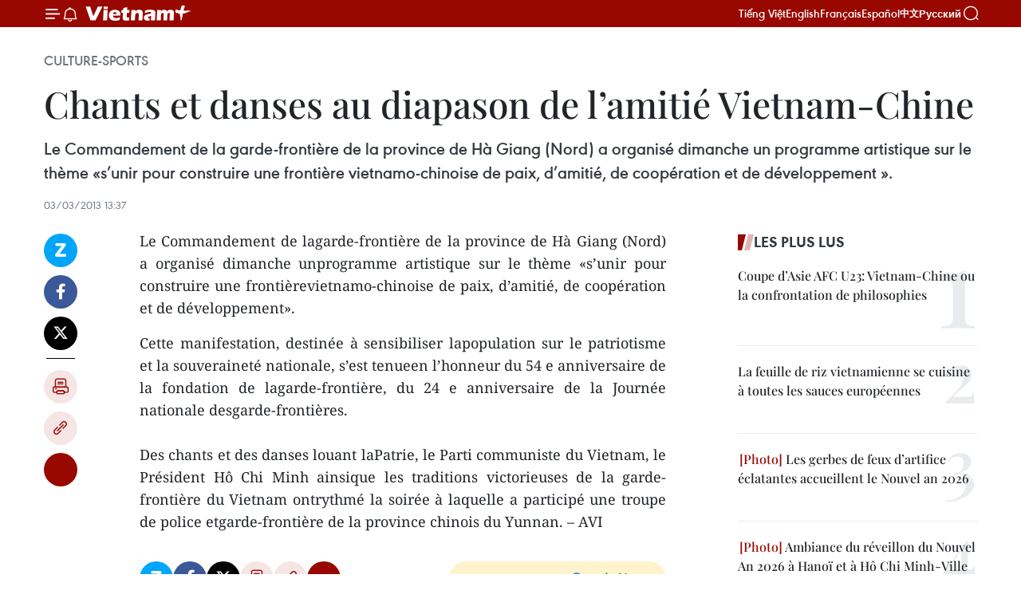

--- FILE ---
content_type: text/html;charset=utf-8
request_url: https://fr.vietnamplus.vn/chants-et-danses-au-diapason-de-lamitie-vietnam-chine-post38716.vnp
body_size: 21986
content:
<!DOCTYPE html> <html lang="fr" class="fr"> <head> <title>Chants et danses au diapason de l’amitié Vietnam-Chine | Vietnam+ (VietnamPlus)</title> <meta name="description" content="Le Commandement de lagarde-frontière de la province de Hà Giang (Nord) a organisé dimanche unprogramme artistique sur le thème «s’unir pour construire une frontièrevietnamo-chinoise de paix, d’amitié, de coopération et de développement»."/> <meta name="keywords" content=""/> <meta name="news_keywords" content=""/> <meta http-equiv="Content-Type" content="text/html; charset=utf-8" /> <meta http-equiv="X-UA-Compatible" content="IE=edge"/> <meta http-equiv="refresh" content="1800" /> <meta name="revisit-after" content="1 days" /> <meta name="viewport" content="width=device-width, initial-scale=1"> <meta http-equiv="content-language" content="vi" /> <meta name="format-detection" content="telephone=no"/> <meta name="format-detection" content="address=no"/> <meta name="apple-mobile-web-app-capable" content="yes"> <meta name="apple-mobile-web-app-status-bar-style" content="black"> <meta name="apple-mobile-web-app-title" content="Vietnam+ (VietnamPlus)"/> <meta name="referrer" content="no-referrer-when-downgrade"/> <link rel="shortcut icon" href="https://media.vietnamplus.vn/assets/web/styles/img/favicon.ico" type="image/x-icon" /> <link rel="preconnect" href="https://media.vietnamplus.vn"/> <link rel="dns-prefetch" href="https://media.vietnamplus.vn"/> <link rel="preconnect" href="//www.google-analytics.com" /> <link rel="preconnect" href="//www.googletagmanager.com" /> <link rel="preconnect" href="//stc.za.zaloapp.com" /> <link rel="preconnect" href="//fonts.googleapis.com" /> <link rel="preconnect" href="//pagead2.googlesyndication.com"/> <link rel="preconnect" href="//tpc.googlesyndication.com"/> <link rel="preconnect" href="//securepubads.g.doubleclick.net"/> <link rel="preconnect" href="//accounts.google.com"/> <link rel="preconnect" href="//adservice.google.com"/> <link rel="preconnect" href="//adservice.google.com.vn"/> <link rel="preconnect" href="//www.googletagservices.com"/> <link rel="preconnect" href="//partner.googleadservices.com"/> <link rel="preconnect" href="//tpc.googlesyndication.com"/> <link rel="preconnect" href="//za.zdn.vn"/> <link rel="preconnect" href="//sp.zalo.me"/> <link rel="preconnect" href="//connect.facebook.net"/> <link rel="preconnect" href="//www.facebook.com"/> <link rel="dns-prefetch" href="//www.google-analytics.com" /> <link rel="dns-prefetch" href="//www.googletagmanager.com" /> <link rel="dns-prefetch" href="//stc.za.zaloapp.com" /> <link rel="dns-prefetch" href="//fonts.googleapis.com" /> <link rel="dns-prefetch" href="//pagead2.googlesyndication.com"/> <link rel="dns-prefetch" href="//tpc.googlesyndication.com"/> <link rel="dns-prefetch" href="//securepubads.g.doubleclick.net"/> <link rel="dns-prefetch" href="//accounts.google.com"/> <link rel="dns-prefetch" href="//adservice.google.com"/> <link rel="dns-prefetch" href="//adservice.google.com.vn"/> <link rel="dns-prefetch" href="//www.googletagservices.com"/> <link rel="dns-prefetch" href="//partner.googleadservices.com"/> <link rel="dns-prefetch" href="//tpc.googlesyndication.com"/> <link rel="dns-prefetch" href="//za.zdn.vn"/> <link rel="dns-prefetch" href="//sp.zalo.me"/> <link rel="dns-prefetch" href="//connect.facebook.net"/> <link rel="dns-prefetch" href="//www.facebook.com"/> <link rel="dns-prefetch" href="//graph.facebook.com"/> <link rel="dns-prefetch" href="//static.xx.fbcdn.net"/> <link rel="dns-prefetch" href="//staticxx.facebook.com"/> <script> var cmsConfig = { domainDesktop: 'https://fr.vietnamplus.vn', domainMobile: 'https://fr.vietnamplus.vn', domainApi: 'https://fr-api.vietnamplus.vn', domainStatic: 'https://media.vietnamplus.vn', domainLog: 'https://fr-log.vietnamplus.vn', googleAnalytics: 'G\-XG2Q9PW0XH', siteId: 0, pageType: 1, objectId: 38716, adsZone: 367, allowAds: true, adsLazy: true, antiAdblock: true, }; if (window.location.protocol !== 'https:' && window.location.hostname.indexOf('vietnamplus.vn') !== -1) { window.location = 'https://' + window.location.hostname + window.location.pathname + window.location.hash; } var USER_AGENT=window.navigator&&(window.navigator.userAgent||window.navigator.vendor)||window.opera||"",IS_MOBILE=/Android|webOS|iPhone|iPod|BlackBerry|Windows Phone|IEMobile|Mobile Safari|Opera Mini/i.test(USER_AGENT),IS_REDIRECT=!1;function setCookie(e,o,i){var n=new Date,i=(n.setTime(n.getTime()+24*i*60*60*1e3),"expires="+n.toUTCString());document.cookie=e+"="+o+"; "+i+";path=/;"}function getCookie(e){var o=document.cookie.indexOf(e+"="),i=o+e.length+1;return!o&&e!==document.cookie.substring(0,e.length)||-1===o?null:(-1===(e=document.cookie.indexOf(";",i))&&(e=document.cookie.length),unescape(document.cookie.substring(i,e)))}IS_MOBILE&&getCookie("isDesktop")&&(setCookie("isDesktop",1,-1),window.location=window.location.pathname.replace(".amp", ".vnp")+window.location.search,IS_REDIRECT=!0); </script> <script> if(USER_AGENT && USER_AGENT.indexOf("facebot") <= 0 && USER_AGENT.indexOf("facebookexternalhit") <= 0) { var query = ''; var hash = ''; if (window.location.search) query = window.location.search; if (window.location.hash) hash = window.location.hash; var canonicalUrl = 'https://fr.vietnamplus.vn/chants-et-danses-au-diapason-de-lamitie-vietnam-chine-post38716.vnp' + query + hash ; var curUrl = decodeURIComponent(window.location.href); if(!location.port && canonicalUrl.startsWith("http") && curUrl != canonicalUrl){ window.location.replace(canonicalUrl); } } </script> <meta property="fb:pages" content="120834779440" /> <meta property="fb:app_id" content="1960985707489919" /> <meta name="author" content="Vietnam+ (VietnamPlus)" /> <meta name="copyright" content="Copyright © 2026 by Vietnam+ (VietnamPlus)" /> <meta name="RATING" content="GENERAL" /> <meta name="GENERATOR" content="Vietnam+ (VietnamPlus)" /> <meta content="Vietnam+ (VietnamPlus)" itemprop="sourceOrganization" name="source"/> <meta content="news" itemprop="genre" name="medium"/> <meta name="robots" content="noarchive, max-image-preview:large, index, follow" /> <meta name="GOOGLEBOT" content="noarchive, max-image-preview:large, index, follow" /> <link rel="canonical" href="https://fr.vietnamplus.vn/chants-et-danses-au-diapason-de-lamitie-vietnam-chine-post38716.vnp" /> <meta property="og:site_name" content="Vietnam+ (VietnamPlus)"/> <meta property="og:rich_attachment" content="true"/> <meta property="og:type" content="article"/> <meta property="og:url" content="https://fr.vietnamplus.vn/chants-et-danses-au-diapason-de-lamitie-vietnam-chine-post38716.vnp"/> <meta property="og:image" content="https://media.vietnamplus.vn/assets/web/styles/img/social-share.jpg"/> <meta property="og:image:width" content="1200"/> <meta property="og:image:height" content="630"/> <meta property="og:title" content="Chants et danses au diapason de l’amitié Vietnam-Chine "/> <meta property="og:description" content="Le Commandement de lagarde-frontière de la province de Hà Giang (Nord) a organisé dimanche unprogramme artistique sur le thème «s’unir pour construire une frontièrevietnamo-chinoise de paix, d’amitié, de coopération et de développement»."/> <meta name="twitter:card" value="summary"/> <meta name="twitter:url" content="https://fr.vietnamplus.vn/chants-et-danses-au-diapason-de-lamitie-vietnam-chine-post38716.vnp"/> <meta name="twitter:title" content="Chants et danses au diapason de l’amitié Vietnam-Chine "/> <meta name="twitter:description" content="Le Commandement de lagarde-frontière de la province de Hà Giang (Nord) a organisé dimanche unprogramme artistique sur le thème «s’unir pour construire une frontièrevietnamo-chinoise de paix, d’amitié, de coopération et de développement»."/> <meta name="twitter:image" content="https://media.vietnamplus.vn/assets/web/styles/img/social-share.jpg"/> <meta name="twitter:site" content="@Vietnam+ (VietnamPlus)"/> <meta name="twitter:creator" content="@Vietnam+ (VietnamPlus)"/> <meta property="article:publisher" content="https://www.facebook.com/VietnamPlus" /> <meta property="article:tag" content=""/> <meta property="article:section" content="Culture-Sports" /> <meta property="article:published_time" content="2013-03-03T20:37:53+07:00"/> <meta property="article:modified_time" content="2013-03-03T20:37:53+07:00"/> <script type="application/ld+json"> { "@context": "http://schema.org", "@type": "Organization", "name": "Vietnam+ (VietnamPlus)", "url": "https://fr.vietnamplus.vn", "logo": "https://media.vietnamplus.vn/assets/web/styles/img/logo.png", "foundingDate": "2008", "founders": [ { "@type": "Person", "name": "Thông tấn xã Việt Nam (TTXVN)" } ], "address": [ { "@type": "PostalAddress", "streetAddress": "Số 05 Lý Thường Kiệt - Hà Nội - Việt Nam", "addressLocality": "Hà Nội City", "addressRegion": "Northeast", "postalCode": "100000", "addressCountry": "VNM" } ], "contactPoint": [ { "@type": "ContactPoint", "telephone": "+84-243-941-1349", "contactType": "customer service" }, { "@type": "ContactPoint", "telephone": "+84-243-941-1348", "contactType": "customer service" } ], "sameAs": [ "https://www.facebook.com/VietnamPlus", "https://www.tiktok.com/@vietnamplus", "https://twitter.com/vietnamplus", "https://www.youtube.com/c/BaoVietnamPlus" ] } </script> <script type="application/ld+json"> { "@context" : "https://schema.org", "@type" : "WebSite", "name": "Vietnam+ (VietnamPlus)", "url": "https://fr.vietnamplus.vn", "alternateName" : "Báo điện tử VIETNAMPLUS, Cơ quan của Thông tấn xã Việt Nam (TTXVN)", "potentialAction": { "@type": "SearchAction", "target": { "@type": "EntryPoint", "urlTemplate": "https://fr.vietnamplus.vn/search/?q={search_term_string}" }, "query-input": "required name=search_term_string" } } </script> <script type="application/ld+json"> { "@context":"http://schema.org", "@type":"BreadcrumbList", "itemListElement":[ { "@type":"ListItem", "position":1, "item":{ "@id":"https://fr.vietnamplus.vn/culture-sports/", "name":"Culture-Sports" } } ] } </script> <script type="application/ld+json"> { "@context": "http://schema.org", "@type": "NewsArticle", "mainEntityOfPage":{ "@type":"WebPage", "@id":"https://fr.vietnamplus.vn/chants-et-danses-au-diapason-de-lamitie-vietnam-chine-post38716.vnp" }, "headline": "Chants et danses au diapason de l’amitié Vietnam-Chine", "description": "Le Commandement de lagarde-frontière de la province de Hà Giang (Nord) a organisé dimanche unprogramme artistique sur le thème «s’unir pour construire une frontièrevietnamo-chinoise de paix, d’amitié, de coopération et de développement».", "image": { "@type": "ImageObject", "url": "https://media.vietnamplus.vn/assets/web/styles/img/social-share.jpg", "width" : 1200, "height" : 675 }, "datePublished": "2013-03-03T20:37:53+07:00", "dateModified": "2013-03-03T20:37:53+07:00", "author": { "@type": "Person", "name": "" }, "publisher": { "@type": "Organization", "name": "Vietnam+ (VietnamPlus)", "logo": { "@type": "ImageObject", "url": "https://media.vietnamplus.vn/assets/web/styles/img/logo.png" } } } </script> <link rel="preload" href="https://media.vietnamplus.vn/assets/web/styles/css/main.min-1.0.15.css" as="style"> <link rel="preload" href="https://media.vietnamplus.vn/assets/web/js/main.min-1.0.33.js" as="script"> <link rel="preload" href="https://media.vietnamplus.vn/assets/web/js/detail.min-1.0.15.js" as="script"> <link rel="preload" href="https://common.mcms.one/assets/styles/css/vietnamplus-1.0.0.css" as="style"> <link rel="stylesheet" href="https://common.mcms.one/assets/styles/css/vietnamplus-1.0.0.css"> <link id="cms-style" rel="stylesheet" href="https://media.vietnamplus.vn/assets/web/styles/css/main.min-1.0.15.css"> <style>.infographic-page { overflow-x: hidden;
}</style> <script type="text/javascript"> var _metaOgUrl = 'https://fr.vietnamplus.vn/chants-et-danses-au-diapason-de-lamitie-vietnam-chine-post38716.vnp'; var page_title = document.title; var tracked_url = window.location.pathname + window.location.search + window.location.hash; var cate_path = 'culture-sports'; if (cate_path.length > 0) { tracked_url = "/" + cate_path + tracked_url; } </script> <script async="" src="https://www.googletagmanager.com/gtag/js?id=G-XG2Q9PW0XH"></script> <script> window.dataLayer = window.dataLayer || []; function gtag(){dataLayer.push(arguments);} gtag('js', new Date()); gtag('config', 'G-XG2Q9PW0XH', {page_path: tracked_url}); </script> <script>window.dataLayer = window.dataLayer || [];dataLayer.push({'pageCategory': '/culture\-sports'});</script> <script> window.dataLayer = window.dataLayer || []; dataLayer.push({ 'event': 'Pageview', 'articleId': '38716', 'articleTitle': 'Chants et danses au diapason de l’amitié Vietnam-Chine ', 'articleCategory': 'Culture-Sports', 'articleAlowAds': true, 'articleType': 'detail', 'articlePublishDate': '2013-03-03T20:37:53+07:00', 'articleThumbnail': 'https://media.vietnamplus.vn/assets/web/styles/img/social-share.jpg', 'articleShortUrl': 'https://fr.vietnamplus.vn/chants-et-danses-au-diapason-de-lamitie-vietnam-chine-post38716.vnp', 'articleFullUrl': 'https://fr.vietnamplus.vn/chants-et-danses-au-diapason-de-lamitie-vietnam-chine-post38716.vnp', }); </script> <script type='text/javascript'> gtag('event', 'article_page',{ 'articleId': '38716', 'articleTitle': 'Chants et danses au diapason de l’amitié Vietnam-Chine ', 'articleCategory': 'Culture-Sports', 'articleAlowAds': true, 'articleType': 'detail', 'articlePublishDate': '2013-03-03T20:37:53+07:00', 'articleThumbnail': 'https://media.vietnamplus.vn/assets/web/styles/img/social-share.jpg', 'articleShortUrl': 'https://fr.vietnamplus.vn/chants-et-danses-au-diapason-de-lamitie-vietnam-chine-post38716.vnp', 'articleFullUrl': 'https://fr.vietnamplus.vn/chants-et-danses-au-diapason-de-lamitie-vietnam-chine-post38716.vnp', }); </script> <script>(function(w,d,s,l,i){w[l]=w[l]||[];w[l].push({'gtm.start': new Date().getTime(),event:'gtm.js'});var f=d.getElementsByTagName(s)[0], j=d.createElement(s),dl=l!='dataLayer'?'&l='+l:'';j.async=true;j.src= 'https://www.googletagmanager.com/gtm.js?id='+i+dl;f.parentNode.insertBefore(j,f); })(window,document,'script','dataLayer','GTM-5WM58F3N');</script> <script type="text/javascript"> !function(){"use strict";function e(e){var t=!(arguments.length>1&&void 0!==arguments[1])||arguments[1],c=document.createElement("script");c.src=e,t?c.type="module":(c.async=!0,c.type="text/javascript",c.setAttribute("nomodule",""));var n=document.getElementsByTagName("script")[0];n.parentNode.insertBefore(c,n)}!function(t,c){!function(t,c,n){var a,o,r;n.accountId=c,null!==(a=t.marfeel)&&void 0!==a||(t.marfeel={}),null!==(o=(r=t.marfeel).cmd)&&void 0!==o||(r.cmd=[]),t.marfeel.config=n;var i="https://sdk.mrf.io/statics";e("".concat(i,"/marfeel-sdk.js?id=").concat(c),!0),e("".concat(i,"/marfeel-sdk.es5.js?id=").concat(c),!1)}(t,c,arguments.length>2&&void 0!==arguments[2]?arguments[2]:{})}(window,2272,{} )}(); </script> <script async src="https://sp.zalo.me/plugins/sdk.js"></script> </head> <body class="detail-page"> <div id="sdaWeb_SdaMasthead" class="rennab rennab-top" data-platform="1" data-position="Web_SdaMasthead"> </div> <header class=" site-header"> <div class="sticky"> <div class="container"> <i class="ic-menu"></i> <i class="ic-bell"></i> <div id="header-news" class="pick-news hidden" data-source="header-latest-news"></div> <a class="small-logo" href="/" title="Vietnam+ (VietnamPlus)">Vietnam+ (VietnamPlus)</a> <ul class="menu"> <li> <a href="https://www.vietnamplus.vn" title="Tiếng Việt" target="_blank">Tiếng Việt</a> </li> <li> <a href="https://en.vietnamplus.vn" title="English" target="_blank" rel="nofollow">English</a> </li> <li> <a href="https://fr.vietnamplus.vn" title="Français" target="_blank" rel="nofollow">Français</a> </li> <li> <a href="https://es.vietnamplus.vn" title="Español" target="_blank" rel="nofollow">Español</a> </li> <li> <a href="https://zh.vietnamplus.vn" title="中文" target="_blank" rel="nofollow">中文</a> </li> <li> <a href="https://ru.vietnamplus.vn" title="Русский" target="_blank" rel="nofollow">Русский</a> </li> </ul> <div class="search-wrapper"> <i class="ic-search"></i> <input type="text" class="search txtsearch" placeholder="Mot clé"> </div> </div> </div> </header> <div class="site-body"> <div id="sdaWeb_SdaBackground" class="rennab " data-platform="1" data-position="Web_SdaBackground"> </div> <div class="container"> <div class="breadcrumb breadcrumb-detail"> <h2 class="main"> <a href="https://fr.vietnamplus.vn/culture-sports/" title="Culture-Sports" class="active">Culture-Sports</a> </h2> </div> <div id="sdaWeb_SdaTop" class="rennab " data-platform="1" data-position="Web_SdaTop"> </div> <div class="article"> <h1 class="article__title cms-title "> Chants et danses au diapason de l’amitié Vietnam-Chine </h1> <div class="article__sapo cms-desc"> Le Commandement de la garde-frontière de la province de Hà Giang (Nord) a organisé dimanche un programme artistique sur le thème &#171;s’unir pour construire une frontière vietnamo-chinoise de paix, d’amitié, de coopération et de développement &raquo;. </div> <div id="sdaWeb_SdaArticleAfterSapo" class="rennab " data-platform="1" data-position="Web_SdaArticleAfterSapo"> </div> <div class="article__meta"> <time class="time" datetime="2013-03-03T20:37:53+07:00" data-time="1362317873" data-friendly="false">dimanche 3 mars 2013 20:37</time> <meta class="cms-date" itemprop="datePublished" content="2013-03-03T20:37:53+07:00"> </div> <div class="col"> <div class="main-col content-col"> <div class="article__body zce-content-body cms-body" itemprop="articleBody"> <div class="social-pin sticky article__social"> <a href="javascript:void(0);" class="zl zalo-share-button" title="Zalo" data-href="https://fr.vietnamplus.vn/chants-et-danses-au-diapason-de-lamitie-vietnam-chine-post38716.vnp" data-oaid="4486284411240520426" data-layout="1" data-color="blue" data-customize="true">Zalo</a> <a href="javascript:void(0);" class="item fb" data-href="https://fr.vietnamplus.vn/chants-et-danses-au-diapason-de-lamitie-vietnam-chine-post38716.vnp" data-rel="facebook" title="Facebook">Facebook</a> <a href="javascript:void(0);" class="item tw" data-href="https://fr.vietnamplus.vn/chants-et-danses-au-diapason-de-lamitie-vietnam-chine-post38716.vnp" data-rel="twitter" title="Twitter">Twitter</a> <a href="javascript:void(0);" class="bookmark sendbookmark hidden" onclick="ME.sendBookmark(this, 38716);" data-id="38716" title="marque-pages">marque-pages</a> <a href="javascript:void(0);" class="print sendprint" title="Print" data-href="/print-38716.html">Impression</a> <a href="javascript:void(0);" class="item link" data-href="https://fr.vietnamplus.vn/chants-et-danses-au-diapason-de-lamitie-vietnam-chine-post38716.vnp" data-rel="copy" title="Copy link">Copy link</a> <div id='shortenlink-container'></div> </div> <div align="justify"> Le Commandement de lagarde-frontière de la province de Hà Giang (Nord) a organisé dimanche unprogramme artistique sur le thème «s’unir pour construire une frontièrevietnamo-chinoise de paix, d’amitié, de coopération et de développement». <br>
</div>
<p align="justify">Cette manifestation, destinée à sensibiliser lapopulation sur le patriotisme et la souveraineté nationale, s’est tenueen l’honneur du 54 e anniversaire de la fondation de lagarde-frontière, du 24 e anniversaire de la Journée nationale desgarde-frontières. <br><br> Des chants et des danses louant laPatrie, le Parti communiste du Vietnam, le Président Hô Chi Minh ainsique les traditions victorieuses de la garde-frontière du Vietnam ontrythmé la soirée à laquelle a participé une troupe de police etgarde-frontière de la province chinois du Yunnan. – AVI</p> <div id="sdaWeb_SdaArticleAfterBody" class="rennab " data-platform="1" data-position="Web_SdaArticleAfterBody"> </div> </div> <div id="sdaWeb_SdaArticleAfterTag" class="rennab " data-platform="1" data-position="Web_SdaArticleAfterTag"> </div> <div class="wrap-social"> <div class="social-pin article__social"> <a href="javascript:void(0);" class="zl zalo-share-button" title="Zalo" data-href="https://fr.vietnamplus.vn/chants-et-danses-au-diapason-de-lamitie-vietnam-chine-post38716.vnp" data-oaid="4486284411240520426" data-layout="1" data-color="blue" data-customize="true">Zalo</a> <a href="javascript:void(0);" class="item fb" data-href="https://fr.vietnamplus.vn/chants-et-danses-au-diapason-de-lamitie-vietnam-chine-post38716.vnp" data-rel="facebook" title="Facebook">Facebook</a> <a href="javascript:void(0);" class="item tw" data-href="https://fr.vietnamplus.vn/chants-et-danses-au-diapason-de-lamitie-vietnam-chine-post38716.vnp" data-rel="twitter" title="Twitter">Twitter</a> <a href="javascript:void(0);" class="bookmark sendbookmark hidden" onclick="ME.sendBookmark(this, 38716);" data-id="38716" title="marque-pages">marque-pages</a> <a href="javascript:void(0);" class="print sendprint" title="Print" data-href="/print-38716.html">Impression</a> <a href="javascript:void(0);" class="item link" data-href="https://fr.vietnamplus.vn/chants-et-danses-au-diapason-de-lamitie-vietnam-chine-post38716.vnp" data-rel="copy" title="Copy link">Copy link</a> <div id='shortenlink-container'></div> </div> <a href="https://news.google.com/publications/CAAqBwgKMN-18wowlLWFAw?hl=vi&gl=VN&ceid=VN%3Avi" class="google-news" target="_blank" title="Google News">Suivez VietnamPlus</a> </div> <div id="sdaWeb_SdaArticleAfterBody1" class="rennab " data-platform="1" data-position="Web_SdaArticleAfterBody1"> </div> <div id="sdaWeb_SdaArticleAfterBody2" class="rennab " data-platform="1" data-position="Web_SdaArticleAfterBody2"> </div> <div class="timeline secondary"> <h3 class="box-heading"> <a href="https://fr.vietnamplus.vn/culture-sports/" title="Culture-Sports" class="title"> Voir plus </a> </h3> <div class="box-content content-list" data-source="recommendation-367"> <article class="story" data-id="258180"> <figure class="story__thumb"> <a class="cms-link" href="https://fr.vietnamplus.vn/coupe-de-la-victoire-2025-un-rendez-vous-dexcellence-du-sport-vietnamien-post258180.vnp" title="Coupe de la Victoire 2025, un rendez-vous d’excellence du sport vietnamien"> <img class="lazyload" src="[data-uri]" data-src="https://mediafr.vietnamplus.vn/images/cb5e58093ff95162a4d929afc29a8ac95f83fdea537db833d0d8114cf9a98e0404394a678d3f50f1ee8d803e05830074/gala-2.jpg.webp" data-srcset="https://mediafr.vietnamplus.vn/images/cb5e58093ff95162a4d929afc29a8ac95f83fdea537db833d0d8114cf9a98e0404394a678d3f50f1ee8d803e05830074/gala-2.jpg.webp 1x, https://mediafr.vietnamplus.vn/images/73788f2a17dc0bafed9a525c2cfb94fa5f83fdea537db833d0d8114cf9a98e0404394a678d3f50f1ee8d803e05830074/gala-2.jpg.webp 2x" alt="La tireuse Trinh Thu Vinh reçoit le trophée de la Sportive féminine de l’année. Photo : VNA"> <noscript><img src="https://mediafr.vietnamplus.vn/images/cb5e58093ff95162a4d929afc29a8ac95f83fdea537db833d0d8114cf9a98e0404394a678d3f50f1ee8d803e05830074/gala-2.jpg.webp" srcset="https://mediafr.vietnamplus.vn/images/cb5e58093ff95162a4d929afc29a8ac95f83fdea537db833d0d8114cf9a98e0404394a678d3f50f1ee8d803e05830074/gala-2.jpg.webp 1x, https://mediafr.vietnamplus.vn/images/73788f2a17dc0bafed9a525c2cfb94fa5f83fdea537db833d0d8114cf9a98e0404394a678d3f50f1ee8d803e05830074/gala-2.jpg.webp 2x" alt="La tireuse Trinh Thu Vinh reçoit le trophée de la Sportive féminine de l’année. Photo : VNA" class="image-fallback"></noscript> </a> </figure> <h2 class="story__heading" data-tracking="258180"> <a class=" cms-link" href="https://fr.vietnamplus.vn/coupe-de-la-victoire-2025-un-rendez-vous-dexcellence-du-sport-vietnamien-post258180.vnp" title="Coupe de la Victoire 2025, un rendez-vous d’excellence du sport vietnamien"> Coupe de la Victoire 2025, un rendez-vous d’excellence du sport vietnamien </a> </h2> <time class="time" datetime="2026-01-30T10:02:56+07:00" data-time="1769742176"> 30/01/2026 10:02 </time> <div class="story__summary story__shorten"> <p>Les tireux Trinh Thu Vinh et Ha Minh Thanh ont remporté respectivement les titres de Sportive et Sportif de l'année tandis que le prix du Jeune sportif de l’année a été attribué au footballeur Nguyen Dinh Bac.</p> </div> </article> <article class="story" data-id="258120"> <figure class="story__thumb"> <a class="cms-link" href="https://fr.vietnamplus.vn/une-vie-dintelligence-et-de-courage-nguyen-thi-binh-mise-a-lhonneur-a-ho-chi-minh-ville-post258120.vnp" title="Une vie d’intelligence et de courage : Nguyen Thi Binh mise à l’honneur à Hô Chi Minh-Ville"> <img class="lazyload" src="[data-uri]" data-src="https://mediafr.vietnamplus.vn/images/86b56789d6e04f6d3ba8e3f191bb58d1cd3a8a36951a8272346c843a7387b6d1454b796fc308036c23a2331ed45118ec4c8745329e4fe0b392dd1d372f5ccf18/nguyen-thi-binh-5-ava.jpg.webp" data-srcset="https://mediafr.vietnamplus.vn/images/86b56789d6e04f6d3ba8e3f191bb58d1cd3a8a36951a8272346c843a7387b6d1454b796fc308036c23a2331ed45118ec4c8745329e4fe0b392dd1d372f5ccf18/nguyen-thi-binh-5-ava.jpg.webp 1x, https://mediafr.vietnamplus.vn/images/3e41073914618d3dbdec06cce7c5cf21cd3a8a36951a8272346c843a7387b6d1454b796fc308036c23a2331ed45118ec4c8745329e4fe0b392dd1d372f5ccf18/nguyen-thi-binh-5-ava.jpg.webp 2x" alt="Une vie d’intelligence et de courage : Nguyen Thi Binh mise à l’honneur à Hô Chi Minh-Ville"> <noscript><img src="https://mediafr.vietnamplus.vn/images/86b56789d6e04f6d3ba8e3f191bb58d1cd3a8a36951a8272346c843a7387b6d1454b796fc308036c23a2331ed45118ec4c8745329e4fe0b392dd1d372f5ccf18/nguyen-thi-binh-5-ava.jpg.webp" srcset="https://mediafr.vietnamplus.vn/images/86b56789d6e04f6d3ba8e3f191bb58d1cd3a8a36951a8272346c843a7387b6d1454b796fc308036c23a2331ed45118ec4c8745329e4fe0b392dd1d372f5ccf18/nguyen-thi-binh-5-ava.jpg.webp 1x, https://mediafr.vietnamplus.vn/images/3e41073914618d3dbdec06cce7c5cf21cd3a8a36951a8272346c843a7387b6d1454b796fc308036c23a2331ed45118ec4c8745329e4fe0b392dd1d372f5ccf18/nguyen-thi-binh-5-ava.jpg.webp 2x" alt="Une vie d’intelligence et de courage : Nguyen Thi Binh mise à l’honneur à Hô Chi Minh-Ville" class="image-fallback"></noscript> </a> </figure> <h2 class="story__heading" data-tracking="258120"> <a class=" cms-link" href="https://fr.vietnamplus.vn/une-vie-dintelligence-et-de-courage-nguyen-thi-binh-mise-a-lhonneur-a-ho-chi-minh-ville-post258120.vnp" title="Une vie d’intelligence et de courage : Nguyen Thi Binh mise à l’honneur à Hô Chi Minh-Ville"> <i class="ic-photo"></i> Une vie d’intelligence et de courage : Nguyen Thi Binh mise à l’honneur à Hô Chi Minh-Ville </a> </h2> <time class="time" datetime="2026-01-30T08:15:00+07:00" data-time="1769735700"> 30/01/2026 08:15 </time> <div class="story__summary story__shorten"> <p>Une exposition thématique intitulée « Nguyen Thi Binh – Intelligence, courage et personnalité de la femme vietnamienne à l’ère Ho Chi Minh » a été inaugurée le 27 janvier au Musée des vestiges de la guerre, à Hô Chi Minh-Ville.</p> </div> </article> <article class="story" data-id="258167"> <figure class="story__thumb"> <a class="cms-link" href="https://fr.vietnamplus.vn/hanoi-reconnue-ville-apprenante-mondiale-de-lunesco-post258167.vnp" title="Hanoï reconnue « ville apprenante mondiale » de l’UNESCO"> <img class="lazyload" src="[data-uri]" data-src="https://mediafr.vietnamplus.vn/images/[base64]/vna-potal-le-don-nhan-danh-hieu-thanh-pho-ha-noi-la-thanh-vien-mang-luoi-thanh-pho-hoc-tap-toan-cau-cua-unesco-8561804.jpg.webp" data-srcset="https://mediafr.vietnamplus.vn/images/[base64]/vna-potal-le-don-nhan-danh-hieu-thanh-pho-ha-noi-la-thanh-vien-mang-luoi-thanh-pho-hoc-tap-toan-cau-cua-unesco-8561804.jpg.webp 1x, https://mediafr.vietnamplus.vn/images/[base64]/vna-potal-le-don-nhan-danh-hieu-thanh-pho-ha-noi-la-thanh-vien-mang-luoi-thanh-pho-hoc-tap-toan-cau-cua-unesco-8561804.jpg.webp 2x" alt="Cérémonie d’accueil du titre reconnaissant Hanoï comme membre du Réseau mondial des villes apprenantes de l’UNESCO. Photo: VNA"> <noscript><img src="https://mediafr.vietnamplus.vn/images/[base64]/vna-potal-le-don-nhan-danh-hieu-thanh-pho-ha-noi-la-thanh-vien-mang-luoi-thanh-pho-hoc-tap-toan-cau-cua-unesco-8561804.jpg.webp" srcset="https://mediafr.vietnamplus.vn/images/[base64]/vna-potal-le-don-nhan-danh-hieu-thanh-pho-ha-noi-la-thanh-vien-mang-luoi-thanh-pho-hoc-tap-toan-cau-cua-unesco-8561804.jpg.webp 1x, https://mediafr.vietnamplus.vn/images/[base64]/vna-potal-le-don-nhan-danh-hieu-thanh-pho-ha-noi-la-thanh-vien-mang-luoi-thanh-pho-hoc-tap-toan-cau-cua-unesco-8561804.jpg.webp 2x" alt="Cérémonie d’accueil du titre reconnaissant Hanoï comme membre du Réseau mondial des villes apprenantes de l’UNESCO. Photo: VNA" class="image-fallback"></noscript> </a> </figure> <h2 class="story__heading" data-tracking="258167"> <a class=" cms-link" href="https://fr.vietnamplus.vn/hanoi-reconnue-ville-apprenante-mondiale-de-lunesco-post258167.vnp" title="Hanoï reconnue « ville apprenante mondiale » de l’UNESCO"> Hanoï reconnue « ville apprenante mondiale » de l’UNESCO </a> </h2> <time class="time" datetime="2026-01-29T22:33:40+07:00" data-time="1769700820"> 29/01/2026 22:33 </time> <div class="story__summary story__shorten"> <p>Hanoi a célébré le 29 janvier son adhésion au Réseau mondial des villes apprenantes de l'UNESCO. Ce titre contribue à enrichir le patrimoine de la capitale, déjà reconnue comme « ville pour la paix » et « ville créative ».</p> </div> </article> <article class="story" data-id="258161"> <figure class="story__thumb"> <a class="cms-link" href="https://fr.vietnamplus.vn/le-president-du-conseil-europeen-visite-le-temple-de-la-litterature-et-la-ligne-de-metro-n3-de-hanoi-post258161.vnp" title="Le président du Conseil européen visite le Temple de la Littérature et la ligne de métro N°3 de Hanoï"> <img class="lazyload" src="[data-uri]" data-src="https://mediafr.vietnamplus.vn/images/09bba8fe1e0bab5788885f766dd43fbbc94ff29c95e95edf2b51d58aaccb7cd429d96a6a65e4c7d20322bbe5e6849cec1a6e886c35d2e2c9c9bca0f6b3de92c9/van-miei.jpg.webp" data-srcset="https://mediafr.vietnamplus.vn/images/09bba8fe1e0bab5788885f766dd43fbbc94ff29c95e95edf2b51d58aaccb7cd429d96a6a65e4c7d20322bbe5e6849cec1a6e886c35d2e2c9c9bca0f6b3de92c9/van-miei.jpg.webp 1x, https://mediafr.vietnamplus.vn/images/3a31c05c87ed42e2ee7840c780802e73c94ff29c95e95edf2b51d58aaccb7cd429d96a6a65e4c7d20322bbe5e6849cec1a6e886c35d2e2c9c9bca0f6b3de92c9/van-miei.jpg.webp 2x" alt="Le président du Conseil européen visite le Temple de la Littérature et la ligne de métro N°3 de Hanoï"> <noscript><img src="https://mediafr.vietnamplus.vn/images/09bba8fe1e0bab5788885f766dd43fbbc94ff29c95e95edf2b51d58aaccb7cd429d96a6a65e4c7d20322bbe5e6849cec1a6e886c35d2e2c9c9bca0f6b3de92c9/van-miei.jpg.webp" srcset="https://mediafr.vietnamplus.vn/images/09bba8fe1e0bab5788885f766dd43fbbc94ff29c95e95edf2b51d58aaccb7cd429d96a6a65e4c7d20322bbe5e6849cec1a6e886c35d2e2c9c9bca0f6b3de92c9/van-miei.jpg.webp 1x, https://mediafr.vietnamplus.vn/images/3a31c05c87ed42e2ee7840c780802e73c94ff29c95e95edf2b51d58aaccb7cd429d96a6a65e4c7d20322bbe5e6849cec1a6e886c35d2e2c9c9bca0f6b3de92c9/van-miei.jpg.webp 2x" alt="Le président du Conseil européen visite le Temple de la Littérature et la ligne de métro N°3 de Hanoï" class="image-fallback"></noscript> </a> </figure> <h2 class="story__heading" data-tracking="258161"> <a class=" cms-link" href="https://fr.vietnamplus.vn/le-president-du-conseil-europeen-visite-le-temple-de-la-litterature-et-la-ligne-de-metro-n3-de-hanoi-post258161.vnp" title="Le président du Conseil européen visite le Temple de la Littérature et la ligne de métro N°3 de Hanoï"> Le président du Conseil européen visite le Temple de la Littérature et la ligne de métro N°3 de Hanoï </a> </h2> <time class="time" datetime="2026-01-29T20:31:28+07:00" data-time="1769693488"> 29/01/2026 20:31 </time> <div class="story__summary story__shorten"> <p>En visite officielle au Vietnam, le président du Conseil européen António Costa s’est rendu au Temple de la Littératuret et sur le chantier de la ligne de métro N°3 de Hanoï, illustrant la profondeur du partenariat stratégique global entre le Vietnam et l’Union européenne, notamment dans les domaines de l’éducation, des infrastructures et du développement durable.</p> </div> </article> <article class="story" data-id="258148"> <figure class="story__thumb"> <a class="cms-link" href="https://fr.vietnamplus.vn/coupe-dasie-de-futsal-de-lafc-2026-le-vietnam-bat-le-liban-et-se-rapproche-des-quarts-post258148.vnp" title="Coupe d’Asie de futsal de l’AFC 2026: le Vietnam bat le Liban et se rapproche des quarts"> <img class="lazyload" src="[data-uri]" data-src="https://mediafr.vietnamplus.vn/images/44f872b41ffffe837e595148a04b9807d44e9393ff05f09d76ded8c3fe0954bbf000596fb99a3ea2fb042d3381f3e94945ecce224412c4719ebd1663feaf5803/vietnam-liban.png.webp" data-srcset="https://mediafr.vietnamplus.vn/images/44f872b41ffffe837e595148a04b9807d44e9393ff05f09d76ded8c3fe0954bbf000596fb99a3ea2fb042d3381f3e94945ecce224412c4719ebd1663feaf5803/vietnam-liban.png.webp 1x, https://mediafr.vietnamplus.vn/images/5d0deb09e2c673469c8d47bdf1f528e4d44e9393ff05f09d76ded8c3fe0954bbf000596fb99a3ea2fb042d3381f3e94945ecce224412c4719ebd1663feaf5803/vietnam-liban.png.webp 2x" alt="Le Vietnam (en blanc) s’est imposé 2-0 face au Liban lors du deuxième match du groupe B de la Coupe d’Asie de futsal AFC 2026, au Vélodrome de Jakarta, le 29 janvier. Photo : AFC"> <noscript><img src="https://mediafr.vietnamplus.vn/images/44f872b41ffffe837e595148a04b9807d44e9393ff05f09d76ded8c3fe0954bbf000596fb99a3ea2fb042d3381f3e94945ecce224412c4719ebd1663feaf5803/vietnam-liban.png.webp" srcset="https://mediafr.vietnamplus.vn/images/44f872b41ffffe837e595148a04b9807d44e9393ff05f09d76ded8c3fe0954bbf000596fb99a3ea2fb042d3381f3e94945ecce224412c4719ebd1663feaf5803/vietnam-liban.png.webp 1x, https://mediafr.vietnamplus.vn/images/5d0deb09e2c673469c8d47bdf1f528e4d44e9393ff05f09d76ded8c3fe0954bbf000596fb99a3ea2fb042d3381f3e94945ecce224412c4719ebd1663feaf5803/vietnam-liban.png.webp 2x" alt="Le Vietnam (en blanc) s’est imposé 2-0 face au Liban lors du deuxième match du groupe B de la Coupe d’Asie de futsal AFC 2026, au Vélodrome de Jakarta, le 29 janvier. Photo : AFC" class="image-fallback"></noscript> </a> </figure> <h2 class="story__heading" data-tracking="258148"> <a class=" cms-link" href="https://fr.vietnamplus.vn/coupe-dasie-de-futsal-de-lafc-2026-le-vietnam-bat-le-liban-et-se-rapproche-des-quarts-post258148.vnp" title="Coupe d’Asie de futsal de l’AFC 2026: le Vietnam bat le Liban et se rapproche des quarts"> Coupe d’Asie de futsal de l’AFC 2026: le Vietnam bat le Liban et se rapproche des quarts </a> </h2> <time class="time" datetime="2026-01-29T16:00:00+07:00" data-time="1769677200"> 29/01/2026 16:00 </time> <div class="story__summary story__shorten"> <p>Au Vélodrome de Jakarta, les joueurs vietnamiens ont imposé leur domination dès le début de la rencontre, combinant un jeu offensif incisif en première mi-temps et une défense solide en seconde période.</p> </div> </article> <div id="sdaWeb_SdaNative1" class="rennab " data-platform="1" data-position="Web_SdaNative1"> </div> <article class="story" data-id="258142"> <figure class="story__thumb"> <a class="cms-link" href="https://fr.vietnamplus.vn/coupe-dasie-de-futsal-de-lafc-2026-le-vietnam-entre-dans-le-vif-du-sujet-post258142.vnp" title="Coupe d’Asie de futsal de l’AFC 2026 : le Vietnam entre dans le vif du sujet"> <img class="lazyload" src="[data-uri]" data-src="https://mediafr.vietnamplus.vn/images/44f872b41ffffe837e595148a04b9807d44e9393ff05f09d76ded8c3fe0954bbcaea4ada10887d84cdd77eee63387abec1aad53d20b5d2acfb3d37b25ad55484/vietnam-koweit-futsal.jpg.webp" data-srcset="https://mediafr.vietnamplus.vn/images/44f872b41ffffe837e595148a04b9807d44e9393ff05f09d76ded8c3fe0954bbcaea4ada10887d84cdd77eee63387abec1aad53d20b5d2acfb3d37b25ad55484/vietnam-koweit-futsal.jpg.webp 1x, https://mediafr.vietnamplus.vn/images/5d0deb09e2c673469c8d47bdf1f528e4d44e9393ff05f09d76ded8c3fe0954bbcaea4ada10887d84cdd77eee63387abec1aad53d20b5d2acfb3d37b25ad55484/vietnam-koweit-futsal.jpg.webp 2x" alt="Des joueurs vietnamiens célèbrent un but lors de leur victoire 5-4 contre le Koweït en Coupe d&#39;Asie de futsal de l&#39;AFC 2026, le 29 janvier à Jakarta, en Indonésie. Photo : VFF"> <noscript><img src="https://mediafr.vietnamplus.vn/images/44f872b41ffffe837e595148a04b9807d44e9393ff05f09d76ded8c3fe0954bbcaea4ada10887d84cdd77eee63387abec1aad53d20b5d2acfb3d37b25ad55484/vietnam-koweit-futsal.jpg.webp" srcset="https://mediafr.vietnamplus.vn/images/44f872b41ffffe837e595148a04b9807d44e9393ff05f09d76ded8c3fe0954bbcaea4ada10887d84cdd77eee63387abec1aad53d20b5d2acfb3d37b25ad55484/vietnam-koweit-futsal.jpg.webp 1x, https://mediafr.vietnamplus.vn/images/5d0deb09e2c673469c8d47bdf1f528e4d44e9393ff05f09d76ded8c3fe0954bbcaea4ada10887d84cdd77eee63387abec1aad53d20b5d2acfb3d37b25ad55484/vietnam-koweit-futsal.jpg.webp 2x" alt="Des joueurs vietnamiens célèbrent un but lors de leur victoire 5-4 contre le Koweït en Coupe d&#39;Asie de futsal de l&#39;AFC 2026, le 29 janvier à Jakarta, en Indonésie. Photo : VFF" class="image-fallback"></noscript> </a> </figure> <h2 class="story__heading" data-tracking="258142"> <a class=" cms-link" href="https://fr.vietnamplus.vn/coupe-dasie-de-futsal-de-lafc-2026-le-vietnam-entre-dans-le-vif-du-sujet-post258142.vnp" title="Coupe d’Asie de futsal de l’AFC 2026 : le Vietnam entre dans le vif du sujet"> Coupe d’Asie de futsal de l’AFC 2026 : le Vietnam entre dans le vif du sujet </a> </h2> <time class="time" datetime="2026-01-29T15:30:00+07:00" data-time="1769675400"> 29/01/2026 15:30 </time> <div class="story__summary story__shorten"> <p>L’équipe vietnamienne de futsal affrontera le Liban le 29 janvier, le 29 janvier à Jakarta, en Indonésie. Diego Giustozzi a admis que le Liban constituerait un défi différent, mais a affirmé que son équipe visait à nouveau les trois points.</p> </div> </article> <article class="story" data-id="258138"> <figure class="story__thumb"> <a class="cms-link" href="https://fr.vietnamplus.vn/en-selle-pour-la-chevauchee-des-mascottes-dans-la-rue-florale-nguyen-hue-post258138.vnp" title="En selle pour la chevauchée des mascottes dans la rue florale Nguyên Huê"> <img class="lazyload" src="[data-uri]" data-src="https://mediafr.vietnamplus.vn/images/44f872b41ffffe837e595148a04b9807d44e9393ff05f09d76ded8c3fe0954bbf0bea47d484788c1b2563f57f59a5c11521af4704eb41347f0b45d67783d158b835b2a35aa37fbf2ec7ee4bb159e461c/des-mascottes-equines-au-galop.jpg.webp" data-srcset="https://mediafr.vietnamplus.vn/images/44f872b41ffffe837e595148a04b9807d44e9393ff05f09d76ded8c3fe0954bbf0bea47d484788c1b2563f57f59a5c11521af4704eb41347f0b45d67783d158b835b2a35aa37fbf2ec7ee4bb159e461c/des-mascottes-equines-au-galop.jpg.webp 1x, https://mediafr.vietnamplus.vn/images/5d0deb09e2c673469c8d47bdf1f528e4d44e9393ff05f09d76ded8c3fe0954bbf0bea47d484788c1b2563f57f59a5c11521af4704eb41347f0b45d67783d158b835b2a35aa37fbf2ec7ee4bb159e461c/des-mascottes-equines-au-galop.jpg.webp 2x" alt="Des mascottes équines au galop. Photos: SGGP"> <noscript><img src="https://mediafr.vietnamplus.vn/images/44f872b41ffffe837e595148a04b9807d44e9393ff05f09d76ded8c3fe0954bbf0bea47d484788c1b2563f57f59a5c11521af4704eb41347f0b45d67783d158b835b2a35aa37fbf2ec7ee4bb159e461c/des-mascottes-equines-au-galop.jpg.webp" srcset="https://mediafr.vietnamplus.vn/images/44f872b41ffffe837e595148a04b9807d44e9393ff05f09d76ded8c3fe0954bbf0bea47d484788c1b2563f57f59a5c11521af4704eb41347f0b45d67783d158b835b2a35aa37fbf2ec7ee4bb159e461c/des-mascottes-equines-au-galop.jpg.webp 1x, https://mediafr.vietnamplus.vn/images/5d0deb09e2c673469c8d47bdf1f528e4d44e9393ff05f09d76ded8c3fe0954bbf0bea47d484788c1b2563f57f59a5c11521af4704eb41347f0b45d67783d158b835b2a35aa37fbf2ec7ee4bb159e461c/des-mascottes-equines-au-galop.jpg.webp 2x" alt="Des mascottes équines au galop. Photos: SGGP" class="image-fallback"></noscript> </a> </figure> <h2 class="story__heading" data-tracking="258138"> <a class=" cms-link" href="https://fr.vietnamplus.vn/en-selle-pour-la-chevauchee-des-mascottes-dans-la-rue-florale-nguyen-hue-post258138.vnp" title="En selle pour la chevauchée des mascottes dans la rue florale Nguyên Huê"> En selle pour la chevauchée des mascottes dans la rue florale Nguyên Huê </a> </h2> <time class="time" datetime="2026-01-29T15:00:00+07:00" data-time="1769673600"> 29/01/2026 15:00 </time> <div class="story__summary story__shorten"> <p>Dans des ateliers à Hô Chi Minh-Ville, l’ambiance festive s’intensifie avec la finalisation simultanée de deux grands systèmes de mascottes de chevaux qui devront être installés dans la rue florale Nguyên Huê pour accueillir habitants et visiteurs pendant les fêtes du Têt.</p> </div> </article> <article class="story" data-id="258133"> <figure class="story__thumb"> <a class="cms-link" href="https://fr.vietnamplus.vn/le-gratin-du-judo-dasie-du-sud-est-a-rendez-vous-au-vietnam-en-mai-post258133.vnp" title="Le gratin du judo d’Asie du Sud-Est a rendez-vous au Vietnam en mai"> <img class="lazyload" src="[data-uri]" data-src="https://mediafr.vietnamplus.vn/images/44f872b41ffffe837e595148a04b9807d44e9393ff05f09d76ded8c3fe0954bb493bba5728b682bc1b6f439cc64817d8d88ec8b33c7c614a3959fccacdfcd8ad5a9ae6b32409240da8bb45dafc280d0e4c7dea573360559da230b6bea101fdcc/lequipe-vietnamienne-de-judo-sea-games-33.jpg.webp" data-srcset="https://mediafr.vietnamplus.vn/images/44f872b41ffffe837e595148a04b9807d44e9393ff05f09d76ded8c3fe0954bb493bba5728b682bc1b6f439cc64817d8d88ec8b33c7c614a3959fccacdfcd8ad5a9ae6b32409240da8bb45dafc280d0e4c7dea573360559da230b6bea101fdcc/lequipe-vietnamienne-de-judo-sea-games-33.jpg.webp 1x, https://mediafr.vietnamplus.vn/images/5d0deb09e2c673469c8d47bdf1f528e4d44e9393ff05f09d76ded8c3fe0954bb493bba5728b682bc1b6f439cc64817d8d88ec8b33c7c614a3959fccacdfcd8ad5a9ae6b32409240da8bb45dafc280d0e4c7dea573360559da230b6bea101fdcc/lequipe-vietnamienne-de-judo-sea-games-33.jpg.webp 2x" alt="L&#39;équipe vietnamienne de judo aux 33es Jeux d&#39;Asie du Sud-Est, en Thaïlande.Photo: Délégation sportive vietnamienne)"> <noscript><img src="https://mediafr.vietnamplus.vn/images/44f872b41ffffe837e595148a04b9807d44e9393ff05f09d76ded8c3fe0954bb493bba5728b682bc1b6f439cc64817d8d88ec8b33c7c614a3959fccacdfcd8ad5a9ae6b32409240da8bb45dafc280d0e4c7dea573360559da230b6bea101fdcc/lequipe-vietnamienne-de-judo-sea-games-33.jpg.webp" srcset="https://mediafr.vietnamplus.vn/images/44f872b41ffffe837e595148a04b9807d44e9393ff05f09d76ded8c3fe0954bb493bba5728b682bc1b6f439cc64817d8d88ec8b33c7c614a3959fccacdfcd8ad5a9ae6b32409240da8bb45dafc280d0e4c7dea573360559da230b6bea101fdcc/lequipe-vietnamienne-de-judo-sea-games-33.jpg.webp 1x, https://mediafr.vietnamplus.vn/images/5d0deb09e2c673469c8d47bdf1f528e4d44e9393ff05f09d76ded8c3fe0954bb493bba5728b682bc1b6f439cc64817d8d88ec8b33c7c614a3959fccacdfcd8ad5a9ae6b32409240da8bb45dafc280d0e4c7dea573360559da230b6bea101fdcc/lequipe-vietnamienne-de-judo-sea-games-33.jpg.webp 2x" alt="L&#39;équipe vietnamienne de judo aux 33es Jeux d&#39;Asie du Sud-Est, en Thaïlande.Photo: Délégation sportive vietnamienne)" class="image-fallback"></noscript> </a> </figure> <h2 class="story__heading" data-tracking="258133"> <a class=" cms-link" href="https://fr.vietnamplus.vn/le-gratin-du-judo-dasie-du-sud-est-a-rendez-vous-au-vietnam-en-mai-post258133.vnp" title="Le gratin du judo d’Asie du Sud-Est a rendez-vous au Vietnam en mai"> Le gratin du judo d’Asie du Sud-Est a rendez-vous au Vietnam en mai </a> </h2> <time class="time" datetime="2026-01-29T14:15:00+07:00" data-time="1769670900"> 29/01/2026 14:15 </time> <div class="story__summary story__shorten"> <p>Des judokas de neuf équipes d’Asie du Sud-Est s’affronteront pour remporter des médailles, tant chez les hommes que chez les femmes. Les judokas vietnamiens auront l’opportunité de se mesurer sur leur sol national aux meilleurs athlètes de la région.</p> </div> </article> <article class="story" data-id="258127"> <figure class="story__thumb"> <a class="cms-link" href="https://fr.vietnamplus.vn/hanoi-ouvre-une-exposition-dediee-aux-creations-artisanales-post258127.vnp" title="Hanoï ouvre une exposition dédiée aux créations artisanales"> <img class="lazyload" src="[data-uri]" data-src="https://mediafr.vietnamplus.vn/images/[base64]/vna-potal-ha-noi-khai-mac-trien-lam-cac-san-pham-thu-cong-my-nghe-moi-sang-tao-8557080.jpg.webp" data-srcset="https://mediafr.vietnamplus.vn/images/[base64]/vna-potal-ha-noi-khai-mac-trien-lam-cac-san-pham-thu-cong-my-nghe-moi-sang-tao-8557080.jpg.webp 1x, https://mediafr.vietnamplus.vn/images/[base64]/vna-potal-ha-noi-khai-mac-trien-lam-cac-san-pham-thu-cong-my-nghe-moi-sang-tao-8557080.jpg.webp 2x" alt="Les visiteurs à l&#39;exposition. Photo: VNA"> <noscript><img src="https://mediafr.vietnamplus.vn/images/[base64]/vna-potal-ha-noi-khai-mac-trien-lam-cac-san-pham-thu-cong-my-nghe-moi-sang-tao-8557080.jpg.webp" srcset="https://mediafr.vietnamplus.vn/images/[base64]/vna-potal-ha-noi-khai-mac-trien-lam-cac-san-pham-thu-cong-my-nghe-moi-sang-tao-8557080.jpg.webp 1x, https://mediafr.vietnamplus.vn/images/[base64]/vna-potal-ha-noi-khai-mac-trien-lam-cac-san-pham-thu-cong-my-nghe-moi-sang-tao-8557080.jpg.webp 2x" alt="Les visiteurs à l&#39;exposition. Photo: VNA" class="image-fallback"></noscript> </a> </figure> <h2 class="story__heading" data-tracking="258127"> <a class=" cms-link" href="https://fr.vietnamplus.vn/hanoi-ouvre-une-exposition-dediee-aux-creations-artisanales-post258127.vnp" title="Hanoï ouvre une exposition dédiée aux créations artisanales"> Hanoï ouvre une exposition dédiée aux créations artisanales </a> </h2> <time class="time" datetime="2026-01-29T11:23:00+07:00" data-time="1769660580"> 29/01/2026 11:23 </time> <div class="story__summary story__shorten"> <p>À l’approche du Têt du Cheval 2026, Hanoï a inauguré, le 28 janvier au village d’encens de Quang Phu Cau, une exposition mettant à l’honneur des produits artisanaux innovants et des créations contemporaines, illustrant la volonté de la capitale de conjuguer préservation des métiers traditionnels, créativité et intégration au marché moderne.</p> </div> </article> <article class="story" data-id="258124"> <figure class="story__thumb"> <a class="cms-link" href="https://fr.vietnamplus.vn/ho-chi-minh-ville-et-liverpool-royaume-uni-renforcent-leurs-liens-par-un-echange-culturel-post258124.vnp" title="Ho Chi Minh-Ville et Liverpool (Royaume Uni) renforcent leurs liens par un échange culturel"> <img class="lazyload" src="[data-uri]" data-src="https://mediafr.vietnamplus.vn/images/4a1eed2490c76558fc1c97e5df115ad26e06f559f7afa72fd8381ae6ecebb32228e334933c44807047f62a4c8813993d/giao-luu.jpg.webp" data-srcset="https://mediafr.vietnamplus.vn/images/4a1eed2490c76558fc1c97e5df115ad26e06f559f7afa72fd8381ae6ecebb32228e334933c44807047f62a4c8813993d/giao-luu.jpg.webp 1x, https://mediafr.vietnamplus.vn/images/34c41fdf4b6550b72895aef39c21803f6e06f559f7afa72fd8381ae6ecebb32228e334933c44807047f62a4c8813993d/giao-luu.jpg.webp 2x" alt="Un spectacle culturel traditionnel vietnamien présenté par des artistes dans le cadre du programme d&#39;échange culturel. Photo : VNA"> <noscript><img src="https://mediafr.vietnamplus.vn/images/4a1eed2490c76558fc1c97e5df115ad26e06f559f7afa72fd8381ae6ecebb32228e334933c44807047f62a4c8813993d/giao-luu.jpg.webp" srcset="https://mediafr.vietnamplus.vn/images/4a1eed2490c76558fc1c97e5df115ad26e06f559f7afa72fd8381ae6ecebb32228e334933c44807047f62a4c8813993d/giao-luu.jpg.webp 1x, https://mediafr.vietnamplus.vn/images/34c41fdf4b6550b72895aef39c21803f6e06f559f7afa72fd8381ae6ecebb32228e334933c44807047f62a4c8813993d/giao-luu.jpg.webp 2x" alt="Un spectacle culturel traditionnel vietnamien présenté par des artistes dans le cadre du programme d&#39;échange culturel. Photo : VNA" class="image-fallback"></noscript> </a> </figure> <h2 class="story__heading" data-tracking="258124"> <a class=" cms-link" href="https://fr.vietnamplus.vn/ho-chi-minh-ville-et-liverpool-royaume-uni-renforcent-leurs-liens-par-un-echange-culturel-post258124.vnp" title="Ho Chi Minh-Ville et Liverpool (Royaume Uni) renforcent leurs liens par un échange culturel"> Ho Chi Minh-Ville et Liverpool (Royaume Uni) renforcent leurs liens par un échange culturel </a> </h2> <time class="time" datetime="2026-01-29T10:55:31+07:00" data-time="1769658931"> 29/01/2026 10:55 </time> <div class="story__summary story__shorten"> <p>Un événement intitulé « Échange culturel entre les villes jumelées : Hô Chi Minh-Ville – Liverpool » qui se déroule les 28 et 29 janvier, propose une programmation riche et variée, comprenant des performances d’artistes des deux nations interprétant des œuvres traditionnelles vietnamiennes ainsi que des classiques intemporels des Beatles. </p> </div> </article> <article class="story" data-id="258118"> <figure class="story__thumb"> <a class="cms-link" href="https://fr.vietnamplus.vn/lempreinte-du-president-ho-chi-minh-a-biskra-un-symbole-vivant-de-lamitie-vietnam-algerie-post258118.vnp" title="L’empreinte du Président Hô Chi Minh à Biskra : un symbole vivant de l’amitié Vietnam-Algérie"> <img class="lazyload" src="[data-uri]" data-src="https://mediafr.vietnamplus.vn/images/[base64]/vna-potal-dau-an-chu-tich-ho-chi-minh-tai-biskra-bieu-tuong-song-dong-cua-tinh-huu-nghi-viet-nam-algeria-8557459.jpg.webp" data-srcset="https://mediafr.vietnamplus.vn/images/[base64]/vna-potal-dau-an-chu-tich-ho-chi-minh-tai-biskra-bieu-tuong-song-dong-cua-tinh-huu-nghi-viet-nam-algeria-8557459.jpg.webp 1x, https://mediafr.vietnamplus.vn/images/[base64]/vna-potal-dau-an-chu-tich-ho-chi-minh-tai-biskra-bieu-tuong-song-dong-cua-tinh-huu-nghi-viet-nam-algeria-8557459.jpg.webp 2x" alt="L’ancien hôtel Trans Atlantic, aujourd’hui AN Hotel. Photo: VNA"> <noscript><img src="https://mediafr.vietnamplus.vn/images/[base64]/vna-potal-dau-an-chu-tich-ho-chi-minh-tai-biskra-bieu-tuong-song-dong-cua-tinh-huu-nghi-viet-nam-algeria-8557459.jpg.webp" srcset="https://mediafr.vietnamplus.vn/images/[base64]/vna-potal-dau-an-chu-tich-ho-chi-minh-tai-biskra-bieu-tuong-song-dong-cua-tinh-huu-nghi-viet-nam-algeria-8557459.jpg.webp 1x, https://mediafr.vietnamplus.vn/images/[base64]/vna-potal-dau-an-chu-tich-ho-chi-minh-tai-biskra-bieu-tuong-song-dong-cua-tinh-huu-nghi-viet-nam-algeria-8557459.jpg.webp 2x" alt="L’ancien hôtel Trans Atlantic, aujourd’hui AN Hotel. Photo: VNA" class="image-fallback"></noscript> </a> </figure> <h2 class="story__heading" data-tracking="258118"> <a class=" cms-link" href="https://fr.vietnamplus.vn/lempreinte-du-president-ho-chi-minh-a-biskra-un-symbole-vivant-de-lamitie-vietnam-algerie-post258118.vnp" title="L’empreinte du Président Hô Chi Minh à Biskra : un symbole vivant de l’amitié Vietnam-Algérie"> L’empreinte du Président Hô Chi Minh à Biskra : un symbole vivant de l’amitié Vietnam-Algérie </a> </h2> <time class="time" datetime="2026-01-29T10:29:38+07:00" data-time="1769657378"> 29/01/2026 10:29 </time> <div class="story__summary story__shorten"> <p>Près de 80 ans après le passage du Président Hô Chi Minh dans la ville de Biskra, l’ancien hôtel Trans Atlantic, aujourd’hui AN Hotel, demeure un lieu de mémoire vivant, symbole fort de l’amitié Vietnam–Algérie et du rayonnement international du leader vietnamien dans la lutte pour la libération des peuples.</p> </div> </article> <article class="story" data-id="258116"> <figure class="story__thumb"> <a class="cms-link" href="https://fr.vietnamplus.vn/le-vietnam-accueillera-le-championnat-descrime-dasie-du-sud-est-2026-post258116.vnp" title="Le Vietnam accueillera le Championnat d&#39;escrime d&#39;Asie du Sud-Est 2026"> <img class="lazyload" src="[data-uri]" data-src="https://mediafr.vietnamplus.vn/images/e561533c122dd67ff9be5bdc262327582b20c2a1269c3128c48b72968f8b7a594c488d1dffd824ba1810f232af7450577ad95544daaa81bb36c8269e0742afe9835b2a35aa37fbf2ec7ee4bb159e461c/sea-games-33-ngay-thi-dau-18-12.jpg.webp" data-srcset="https://mediafr.vietnamplus.vn/images/e561533c122dd67ff9be5bdc262327582b20c2a1269c3128c48b72968f8b7a594c488d1dffd824ba1810f232af7450577ad95544daaa81bb36c8269e0742afe9835b2a35aa37fbf2ec7ee4bb159e461c/sea-games-33-ngay-thi-dau-18-12.jpg.webp 1x, https://mediafr.vietnamplus.vn/images/5e68d86e4a3b9f2df1e0c1392dbdba622b20c2a1269c3128c48b72968f8b7a594c488d1dffd824ba1810f232af7450577ad95544daaa81bb36c8269e0742afe9835b2a35aa37fbf2ec7ee4bb159e461c/sea-games-33-ngay-thi-dau-18-12.jpg.webp 2x" alt="Photo: VNA"> <noscript><img src="https://mediafr.vietnamplus.vn/images/e561533c122dd67ff9be5bdc262327582b20c2a1269c3128c48b72968f8b7a594c488d1dffd824ba1810f232af7450577ad95544daaa81bb36c8269e0742afe9835b2a35aa37fbf2ec7ee4bb159e461c/sea-games-33-ngay-thi-dau-18-12.jpg.webp" srcset="https://mediafr.vietnamplus.vn/images/e561533c122dd67ff9be5bdc262327582b20c2a1269c3128c48b72968f8b7a594c488d1dffd824ba1810f232af7450577ad95544daaa81bb36c8269e0742afe9835b2a35aa37fbf2ec7ee4bb159e461c/sea-games-33-ngay-thi-dau-18-12.jpg.webp 1x, https://mediafr.vietnamplus.vn/images/5e68d86e4a3b9f2df1e0c1392dbdba622b20c2a1269c3128c48b72968f8b7a594c488d1dffd824ba1810f232af7450577ad95544daaa81bb36c8269e0742afe9835b2a35aa37fbf2ec7ee4bb159e461c/sea-games-33-ngay-thi-dau-18-12.jpg.webp 2x" alt="Photo: VNA" class="image-fallback"></noscript> </a> </figure> <h2 class="story__heading" data-tracking="258116"> <a class=" cms-link" href="https://fr.vietnamplus.vn/le-vietnam-accueillera-le-championnat-descrime-dasie-du-sud-est-2026-post258116.vnp" title="Le Vietnam accueillera le Championnat d&#39;escrime d&#39;Asie du Sud-Est 2026"> Le Vietnam accueillera le Championnat d'escrime d'Asie du Sud-Est 2026 </a> </h2> <time class="time" datetime="2026-01-29T10:24:17+07:00" data-time="1769657057"> 29/01/2026 10:24 </time> <div class="story__summary story__shorten"> <p>Le Championnat d’escrime d’Asie du Sud-Est 2026 se tiendra en octobre 2026 dans la province de Quang Ninh, au Vietnam, a annoncé la Fédération d’escrime d’Asie du Sud-Est. </p> </div> </article> <article class="story" data-id="258111"> <figure class="story__thumb"> <a class="cms-link" href="https://fr.vietnamplus.vn/lunesco-salue-la-resolution-n-80-du-vietnam-sur-le-developpement-de-la-culture-post258111.vnp" title="L&#39;UNESCO salue la Résolution n° 80 du Vietnam sur le développement de la culture"> <img class="lazyload" src="[data-uri]" data-src="https://mediafr.vietnamplus.vn/images/4a1eed2490c76558fc1c97e5df115ad2538850d7b2436ac97bf20b633325b819c690e0dbc467c845b4f3508b815c4528/message.png.webp" data-srcset="https://mediafr.vietnamplus.vn/images/4a1eed2490c76558fc1c97e5df115ad2538850d7b2436ac97bf20b633325b819c690e0dbc467c845b4f3508b815c4528/message.png.webp 1x, https://mediafr.vietnamplus.vn/images/34c41fdf4b6550b72895aef39c21803f538850d7b2436ac97bf20b633325b819c690e0dbc467c845b4f3508b815c4528/message.png.webp 2x" alt="Message de félicitations de l&#39;UNESCO."> <noscript><img src="https://mediafr.vietnamplus.vn/images/4a1eed2490c76558fc1c97e5df115ad2538850d7b2436ac97bf20b633325b819c690e0dbc467c845b4f3508b815c4528/message.png.webp" srcset="https://mediafr.vietnamplus.vn/images/4a1eed2490c76558fc1c97e5df115ad2538850d7b2436ac97bf20b633325b819c690e0dbc467c845b4f3508b815c4528/message.png.webp 1x, https://mediafr.vietnamplus.vn/images/34c41fdf4b6550b72895aef39c21803f538850d7b2436ac97bf20b633325b819c690e0dbc467c845b4f3508b815c4528/message.png.webp 2x" alt="Message de félicitations de l&#39;UNESCO." class="image-fallback"></noscript> </a> </figure> <h2 class="story__heading" data-tracking="258111"> <a class=" cms-link" href="https://fr.vietnamplus.vn/lunesco-salue-la-resolution-n-80-du-vietnam-sur-le-developpement-de-la-culture-post258111.vnp" title="L&#39;UNESCO salue la Résolution n° 80 du Vietnam sur le développement de la culture"> L'UNESCO salue la Résolution n° 80 du Vietnam sur le développement de la culture </a> </h2> <time class="time" datetime="2026-01-29T10:00:55+07:00" data-time="1769655655"> 29/01/2026 10:00 </time> <div class="story__summary story__shorten"> <p>L'UNESCO a publié un message félicitant le Bureau politique du Parti communiste du Vietnam (PCV) pour la promulgation de la Résolution n° 80-NQ/TW relative au développement de la culture vietnamienne.</p> </div> </article> <article class="story" data-id="258099"> <figure class="story__thumb"> <a class="cms-link" href="https://fr.vietnamplus.vn/le-secretaire-general-to-lam-assiste-au-programme-televise-deux-mains-pour-batir-une-patrie-post258099.vnp" title="Le secrétaire général To Lam assiste au programme télévisé ‘’Deux mains pour bâtir une patrie’’"> <img class="lazyload" src="[data-uri]" data-src="https://mediafr.vietnamplus.vn/images/99744cc23496dda1191ab041b5e718395df90a9cb7175bfa4b6bba354f7c87c208c80012d7f9540006fb41f247092a20/1-3842.jpg.webp" data-srcset="https://mediafr.vietnamplus.vn/images/99744cc23496dda1191ab041b5e718395df90a9cb7175bfa4b6bba354f7c87c208c80012d7f9540006fb41f247092a20/1-3842.jpg.webp 1x, https://mediafr.vietnamplus.vn/images/b45f905f8a1d998e7735114b0aa991f05df90a9cb7175bfa4b6bba354f7c87c208c80012d7f9540006fb41f247092a20/1-3842.jpg.webp 2x" alt="Le secrétaire général du Parti To Lam lors du programme. Photo : VNA"> <noscript><img src="https://mediafr.vietnamplus.vn/images/99744cc23496dda1191ab041b5e718395df90a9cb7175bfa4b6bba354f7c87c208c80012d7f9540006fb41f247092a20/1-3842.jpg.webp" srcset="https://mediafr.vietnamplus.vn/images/99744cc23496dda1191ab041b5e718395df90a9cb7175bfa4b6bba354f7c87c208c80012d7f9540006fb41f247092a20/1-3842.jpg.webp 1x, https://mediafr.vietnamplus.vn/images/b45f905f8a1d998e7735114b0aa991f05df90a9cb7175bfa4b6bba354f7c87c208c80012d7f9540006fb41f247092a20/1-3842.jpg.webp 2x" alt="Le secrétaire général du Parti To Lam lors du programme. Photo : VNA" class="image-fallback"></noscript> </a> </figure> <h2 class="story__heading" data-tracking="258099"> <a class=" cms-link" href="https://fr.vietnamplus.vn/le-secretaire-general-to-lam-assiste-au-programme-televise-deux-mains-pour-batir-une-patrie-post258099.vnp" title="Le secrétaire général To Lam assiste au programme télévisé ‘’Deux mains pour bâtir une patrie’’"> Le secrétaire général To Lam assiste au programme télévisé ‘’Deux mains pour bâtir une patrie’’ </a> </h2> <time class="time" datetime="2026-01-28T22:31:57+07:00" data-time="1769614317"> 28/01/2026 22:31 </time> <div class="story__summary story__shorten"> <p>Le secrétaire général du Parti To Lam a assisté au programme télévisé en direct à l’échelle nationale intitulé « Deux mains pour bâtir une patrie » s’est tenu dans la soirée du 28 janvier, reliant quatre hauts lieux historiques : Cao Bang, Hanoï, Nghê An et Hô Chi Minh-Ville.</p> </div> </article> <article class="story" data-id="258079"> <figure class="story__thumb"> <a class="cms-link" href="https://fr.vietnamplus.vn/foire-du-printemps-2026-connecter-la-prosperite-accueillir-un-printemps-rayonnant-post258079.vnp" title="Foire du Printemps 2026 : connecter la prospérité, accueillir un printemps rayonnant"> <img class="lazyload" src="[data-uri]" data-src="https://mediafr.vietnamplus.vn/images/86b56789d6e04f6d3ba8e3f191bb58d17965e15650e16b1cbce55e5bb22f2c2dbbb49845570e85f6d9874e501366aa01835b2a35aa37fbf2ec7ee4bb159e461c/hoi-cho-mua-xuan.jpg.webp" data-srcset="https://mediafr.vietnamplus.vn/images/86b56789d6e04f6d3ba8e3f191bb58d17965e15650e16b1cbce55e5bb22f2c2dbbb49845570e85f6d9874e501366aa01835b2a35aa37fbf2ec7ee4bb159e461c/hoi-cho-mua-xuan.jpg.webp 1x, https://mediafr.vietnamplus.vn/images/3e41073914618d3dbdec06cce7c5cf217965e15650e16b1cbce55e5bb22f2c2dbbb49845570e85f6d9874e501366aa01835b2a35aa37fbf2ec7ee4bb159e461c/hoi-cho-mua-xuan.jpg.webp 2x" alt="La Foire du Printemps 2026"> <noscript><img src="https://mediafr.vietnamplus.vn/images/86b56789d6e04f6d3ba8e3f191bb58d17965e15650e16b1cbce55e5bb22f2c2dbbb49845570e85f6d9874e501366aa01835b2a35aa37fbf2ec7ee4bb159e461c/hoi-cho-mua-xuan.jpg.webp" srcset="https://mediafr.vietnamplus.vn/images/86b56789d6e04f6d3ba8e3f191bb58d17965e15650e16b1cbce55e5bb22f2c2dbbb49845570e85f6d9874e501366aa01835b2a35aa37fbf2ec7ee4bb159e461c/hoi-cho-mua-xuan.jpg.webp 1x, https://mediafr.vietnamplus.vn/images/3e41073914618d3dbdec06cce7c5cf217965e15650e16b1cbce55e5bb22f2c2dbbb49845570e85f6d9874e501366aa01835b2a35aa37fbf2ec7ee4bb159e461c/hoi-cho-mua-xuan.jpg.webp 2x" alt="La Foire du Printemps 2026" class="image-fallback"></noscript> </a> </figure> <h2 class="story__heading" data-tracking="258079"> <a class=" cms-link" href="https://fr.vietnamplus.vn/foire-du-printemps-2026-connecter-la-prosperite-accueillir-un-printemps-rayonnant-post258079.vnp" title="Foire du Printemps 2026 : connecter la prospérité, accueillir un printemps rayonnant"> Foire du Printemps 2026 : connecter la prospérité, accueillir un printemps rayonnant </a> </h2> <time class="time" datetime="2026-01-28T16:26:18+07:00" data-time="1769592378"> 28/01/2026 16:26 </time> <div class="story__summary story__shorten"> <p>Placée sous le thème « Connecter la prospérité – Accueillir un printemps rayonnant », la première Foire du Printemps, organisée par le ministère de l’Industrie et du Commerce, ambitionne de devenir un grand rendez-vous commercial et culturel national, visant à stimuler la consommation intérieure, promouvoir les produits vietnamiens et insuffler une dynamique de croissance dès le début de l’année nouvelle.</p> </div> </article> <article class="story" data-id="258076"> <figure class="story__thumb"> <a class="cms-link" href="https://fr.vietnamplus.vn/le-vietnam-inaugure-un-espace-dedie-a-ses-patrimoines-documentaires-post258076.vnp" title="Le Vietnam inaugure un espace dédié à ses patrimoines documentaires"> <img class="lazyload" src="[data-uri]" data-src="https://mediafr.vietnamplus.vn/images/e561533c122dd67ff9be5bdc26232758e7d05a0a22e89a3b21972cc1f0e2256182ed4c0bbaa7bcb0b483e86af775a1a2/espace.jpg.webp" data-srcset="https://mediafr.vietnamplus.vn/images/e561533c122dd67ff9be5bdc26232758e7d05a0a22e89a3b21972cc1f0e2256182ed4c0bbaa7bcb0b483e86af775a1a2/espace.jpg.webp 1x, https://mediafr.vietnamplus.vn/images/5e68d86e4a3b9f2df1e0c1392dbdba62e7d05a0a22e89a3b21972cc1f0e2256182ed4c0bbaa7bcb0b483e86af775a1a2/espace.jpg.webp 2x" alt="Les délégués visitent l&#39;espace. Photo: VNA"> <noscript><img src="https://mediafr.vietnamplus.vn/images/e561533c122dd67ff9be5bdc26232758e7d05a0a22e89a3b21972cc1f0e2256182ed4c0bbaa7bcb0b483e86af775a1a2/espace.jpg.webp" srcset="https://mediafr.vietnamplus.vn/images/e561533c122dd67ff9be5bdc26232758e7d05a0a22e89a3b21972cc1f0e2256182ed4c0bbaa7bcb0b483e86af775a1a2/espace.jpg.webp 1x, https://mediafr.vietnamplus.vn/images/5e68d86e4a3b9f2df1e0c1392dbdba62e7d05a0a22e89a3b21972cc1f0e2256182ed4c0bbaa7bcb0b483e86af775a1a2/espace.jpg.webp 2x" alt="Les délégués visitent l&#39;espace. Photo: VNA" class="image-fallback"></noscript> </a> </figure> <h2 class="story__heading" data-tracking="258076"> <a class=" cms-link" href="https://fr.vietnamplus.vn/le-vietnam-inaugure-un-espace-dedie-a-ses-patrimoines-documentaires-post258076.vnp" title="Le Vietnam inaugure un espace dédié à ses patrimoines documentaires"> Le Vietnam inaugure un espace dédié à ses patrimoines documentaires </a> </h2> <time class="time" datetime="2026-01-28T15:27:56+07:00" data-time="1769588876"> 28/01/2026 15:27 </time> <div class="story__summary story__shorten"> <p>Un nouvel espace consacré aux patrimoines documentaires mondiaux du Vietnam et aux archives nationales emblématiques a été inauguré à Hanoï, illustrant la volonté de rapprocher les archives de la société et de valoriser, par des approches modernes et numériques, la mémoire historique et culturelle du pays.</p> </div> </article> <article class="story" data-id="258071"> <figure class="story__thumb"> <a class="cms-link" href="https://fr.vietnamplus.vn/la-federation-internationale-de-boxe-tiendra-son-congres-annuel-au-vietnam-post258071.vnp" title="La Fédération internationale de boxe tiendra son congrès annuel au Vietnam"> <img class="lazyload" src="[data-uri]" data-src="https://mediafr.vietnamplus.vn/images/44f872b41ffffe837e595148a04b980761d81ae3f34df22e79c52aa14c2b07cc3dc2bf5ff0be71c61b813c36e98142d63f829c155ed74548d200c81c97695b0ab99de573f1345012f91e6b704988363c/president-ibf-daryl-peoples.jpg.webp" data-srcset="https://mediafr.vietnamplus.vn/images/44f872b41ffffe837e595148a04b980761d81ae3f34df22e79c52aa14c2b07cc3dc2bf5ff0be71c61b813c36e98142d63f829c155ed74548d200c81c97695b0ab99de573f1345012f91e6b704988363c/president-ibf-daryl-peoples.jpg.webp 1x, https://mediafr.vietnamplus.vn/images/5d0deb09e2c673469c8d47bdf1f528e461d81ae3f34df22e79c52aa14c2b07cc3dc2bf5ff0be71c61b813c36e98142d63f829c155ed74548d200c81c97695b0ab99de573f1345012f91e6b704988363c/president-ibf-daryl-peoples.jpg.webp 2x" alt="Le président de l’IBF, Daryl Peoples (au centre), annonce la tenue du 41e congrès annuel de la fédération au Grand Ho Tram à la fin mai 2026. Photo : nld.com.vn"> <noscript><img src="https://mediafr.vietnamplus.vn/images/44f872b41ffffe837e595148a04b980761d81ae3f34df22e79c52aa14c2b07cc3dc2bf5ff0be71c61b813c36e98142d63f829c155ed74548d200c81c97695b0ab99de573f1345012f91e6b704988363c/president-ibf-daryl-peoples.jpg.webp" srcset="https://mediafr.vietnamplus.vn/images/44f872b41ffffe837e595148a04b980761d81ae3f34df22e79c52aa14c2b07cc3dc2bf5ff0be71c61b813c36e98142d63f829c155ed74548d200c81c97695b0ab99de573f1345012f91e6b704988363c/president-ibf-daryl-peoples.jpg.webp 1x, https://mediafr.vietnamplus.vn/images/5d0deb09e2c673469c8d47bdf1f528e461d81ae3f34df22e79c52aa14c2b07cc3dc2bf5ff0be71c61b813c36e98142d63f829c155ed74548d200c81c97695b0ab99de573f1345012f91e6b704988363c/president-ibf-daryl-peoples.jpg.webp 2x" alt="Le président de l’IBF, Daryl Peoples (au centre), annonce la tenue du 41e congrès annuel de la fédération au Grand Ho Tram à la fin mai 2026. Photo : nld.com.vn" class="image-fallback"></noscript> </a> </figure> <h2 class="story__heading" data-tracking="258071"> <a class=" cms-link" href="https://fr.vietnamplus.vn/la-federation-internationale-de-boxe-tiendra-son-congres-annuel-au-vietnam-post258071.vnp" title="La Fédération internationale de boxe tiendra son congrès annuel au Vietnam"> La Fédération internationale de boxe tiendra son congrès annuel au Vietnam </a> </h2> <time class="time" datetime="2026-01-28T14:15:00+07:00" data-time="1769584500"> 28/01/2026 14:15 </time> <div class="story__summary story__shorten"> <p>L’IBF a officiellement lancé les préparatifs de cet événement, marquant ainsi une première : l’une des quatre principales organisations mondiales de boxe professionnelle organisera son congrès annuel dans un pays d’Asie du Sud-Est.</p> </div> </article> <article class="story" data-id="258060"> <figure class="story__thumb"> <a class="cms-link" href="https://fr.vietnamplus.vn/asean-para-games-13-retour-triomphal-de-la-delegation-handisport-vietnamienne-post258060.vnp" title="ASEAN Para Games 13 : Retour triomphal de la délégation handisport vietnamienne"> <img class="lazyload" src="[data-uri]" data-src="https://mediafr.vietnamplus.vn/images/4a1eed2490c76558fc1c97e5df115ad2afd82162214c30ba1e13ec1334cc941a444ea684d39033e51def8c876c6e74aebc641214598d56ebf6ac7b349144c1fa/paragames.jpg.webp" data-srcset="https://mediafr.vietnamplus.vn/images/4a1eed2490c76558fc1c97e5df115ad2afd82162214c30ba1e13ec1334cc941a444ea684d39033e51def8c876c6e74aebc641214598d56ebf6ac7b349144c1fa/paragames.jpg.webp 1x, https://mediafr.vietnamplus.vn/images/34c41fdf4b6550b72895aef39c21803fafd82162214c30ba1e13ec1334cc941a444ea684d39033e51def8c876c6e74aebc641214598d56ebf6ac7b349144c1fa/paragames.jpg.webp 2x" alt="Cérémonie d&#39;accueil des membres de la délégation des sportifs handicapés du Vietnam à Hanoï. Photo: Autorité des sports du Vietnam"> <noscript><img src="https://mediafr.vietnamplus.vn/images/4a1eed2490c76558fc1c97e5df115ad2afd82162214c30ba1e13ec1334cc941a444ea684d39033e51def8c876c6e74aebc641214598d56ebf6ac7b349144c1fa/paragames.jpg.webp" srcset="https://mediafr.vietnamplus.vn/images/4a1eed2490c76558fc1c97e5df115ad2afd82162214c30ba1e13ec1334cc941a444ea684d39033e51def8c876c6e74aebc641214598d56ebf6ac7b349144c1fa/paragames.jpg.webp 1x, https://mediafr.vietnamplus.vn/images/34c41fdf4b6550b72895aef39c21803fafd82162214c30ba1e13ec1334cc941a444ea684d39033e51def8c876c6e74aebc641214598d56ebf6ac7b349144c1fa/paragames.jpg.webp 2x" alt="Cérémonie d&#39;accueil des membres de la délégation des sportifs handicapés du Vietnam à Hanoï. Photo: Autorité des sports du Vietnam" class="image-fallback"></noscript> </a> </figure> <h2 class="story__heading" data-tracking="258060"> <a class=" cms-link" href="https://fr.vietnamplus.vn/asean-para-games-13-retour-triomphal-de-la-delegation-handisport-vietnamienne-post258060.vnp" title="ASEAN Para Games 13 : Retour triomphal de la délégation handisport vietnamienne"> ASEAN Para Games 13 : Retour triomphal de la délégation handisport vietnamienne </a> </h2> <time class="time" datetime="2026-01-28T10:25:05+07:00" data-time="1769570705"> 28/01/2026 10:25 </time> <div class="story__summary story__shorten"> <p>À Hanoï, des membres de délégation des sportifs handicapés du Vietnam ont été accueillis par Nguyen Hong Minh, directeur adjoint de l'Autorité des sports du Vietnam, ainsi que par des représentants du Comité paralympique national et de nombreuses familles.</p> </div> </article> <article class="story" data-id="258058"> <figure class="story__thumb"> <a class="cms-link" href="https://fr.vietnamplus.vn/concert-de-la-lumiere-bienvenue-a-lannee-2026-une-symbiose-inedite-entre-technologie-et-patrimoine-au-c-ur-de-hanoi-post258058.vnp" title="Concert de la Lumière - Bienvenue à l&#39;Année 2026 : une symbiose inédite entre technologie et patrimoine au cœur de Hanoï"> <img class="lazyload" src="[data-uri]" data-src="https://mediafr.vietnamplus.vn/images/8e98a483fbdc1188ba7e718c1c8b17cb2d3bd771717f763f7e2df569483e2dbfadc21e6691022601a2d1fed4225432394eaedeeda76e0dbc93fa875cec0096fdcaf367ab86dda856f1941892eb14a4484c7dea573360559da230b6bea101fdcc/mot-so-ca-sy-tham-gia-chuong-trinh-anh-ttxvn.jpg.webp" data-srcset="https://mediafr.vietnamplus.vn/images/8e98a483fbdc1188ba7e718c1c8b17cb2d3bd771717f763f7e2df569483e2dbfadc21e6691022601a2d1fed4225432394eaedeeda76e0dbc93fa875cec0096fdcaf367ab86dda856f1941892eb14a4484c7dea573360559da230b6bea101fdcc/mot-so-ca-sy-tham-gia-chuong-trinh-anh-ttxvn.jpg.webp 1x, https://mediafr.vietnamplus.vn/images/8fca5519b08d7ebdb673790bf74350812d3bd771717f763f7e2df569483e2dbfadc21e6691022601a2d1fed4225432394eaedeeda76e0dbc93fa875cec0096fdcaf367ab86dda856f1941892eb14a4484c7dea573360559da230b6bea101fdcc/mot-so-ca-sy-tham-gia-chuong-trinh-anh-ttxvn.jpg.webp 2x" alt="Concert de la Lumière - Bienvenue à l&#39;Année 2026 : une symbiose inédite entre technologie et patrimoine au cœur de Hanoï. Photo: VNA"> <noscript><img src="https://mediafr.vietnamplus.vn/images/8e98a483fbdc1188ba7e718c1c8b17cb2d3bd771717f763f7e2df569483e2dbfadc21e6691022601a2d1fed4225432394eaedeeda76e0dbc93fa875cec0096fdcaf367ab86dda856f1941892eb14a4484c7dea573360559da230b6bea101fdcc/mot-so-ca-sy-tham-gia-chuong-trinh-anh-ttxvn.jpg.webp" srcset="https://mediafr.vietnamplus.vn/images/8e98a483fbdc1188ba7e718c1c8b17cb2d3bd771717f763f7e2df569483e2dbfadc21e6691022601a2d1fed4225432394eaedeeda76e0dbc93fa875cec0096fdcaf367ab86dda856f1941892eb14a4484c7dea573360559da230b6bea101fdcc/mot-so-ca-sy-tham-gia-chuong-trinh-anh-ttxvn.jpg.webp 1x, https://mediafr.vietnamplus.vn/images/8fca5519b08d7ebdb673790bf74350812d3bd771717f763f7e2df569483e2dbfadc21e6691022601a2d1fed4225432394eaedeeda76e0dbc93fa875cec0096fdcaf367ab86dda856f1941892eb14a4484c7dea573360559da230b6bea101fdcc/mot-so-ca-sy-tham-gia-chuong-trinh-anh-ttxvn.jpg.webp 2x" alt="Concert de la Lumière - Bienvenue à l&#39;Année 2026 : une symbiose inédite entre technologie et patrimoine au cœur de Hanoï. Photo: VNA" class="image-fallback"></noscript> </a> </figure> <h2 class="story__heading" data-tracking="258058"> <a class=" cms-link" href="https://fr.vietnamplus.vn/concert-de-la-lumiere-bienvenue-a-lannee-2026-une-symbiose-inedite-entre-technologie-et-patrimoine-au-c-ur-de-hanoi-post258058.vnp" title="Concert de la Lumière - Bienvenue à l&#39;Année 2026 : une symbiose inédite entre technologie et patrimoine au cœur de Hanoï"> Concert de la Lumière - Bienvenue à l'Année 2026 : une symbiose inédite entre technologie et patrimoine au cœur de Hanoï </a> </h2> <time class="time" datetime="2026-01-28T10:18:56+07:00" data-time="1769570336"> 28/01/2026 10:18 </time> <div class="story__summary story__shorten"> <p>Le programme artistique exceptionnel "Concert de la Lumière - Bienvenue à l'Année 2026" se déroulera le 31 janvier 2026 à 20h00, sur la place de la Révolution d’Août, devant le prestigieux Opéra de Hanoï.</p> </div> </article> <article class="story" data-id="258057"> <figure class="story__thumb"> <a class="cms-link" href="https://fr.vietnamplus.vn/da-lat-celebre-ses-cerisiers-en-fleurs-avec-le-lancement-dun-espace-artistique-et-lumineux-post258057.vnp" title="Da Lat célèbre ses cerisiers en fleurs avec le lancement d&#39;un espace artistique et lumineux"> <img class="lazyload" src="[data-uri]" data-src="https://mediafr.vietnamplus.vn/images/4a1eed2490c76558fc1c97e5df115ad282df91ab54f412939995248a182d6f98326791d283c6d3d94ec472ed9cbc872a/dao.jpg.webp" data-srcset="https://mediafr.vietnamplus.vn/images/4a1eed2490c76558fc1c97e5df115ad282df91ab54f412939995248a182d6f98326791d283c6d3d94ec472ed9cbc872a/dao.jpg.webp 1x, https://mediafr.vietnamplus.vn/images/34c41fdf4b6550b72895aef39c21803f82df91ab54f412939995248a182d6f98326791d283c6d3d94ec472ed9cbc872a/dao.jpg.webp 2x" alt="Les cerisiers qui bordent la rue Tran Hung Dao sont en pleine floraison. Photo : VNA"> <noscript><img src="https://mediafr.vietnamplus.vn/images/4a1eed2490c76558fc1c97e5df115ad282df91ab54f412939995248a182d6f98326791d283c6d3d94ec472ed9cbc872a/dao.jpg.webp" srcset="https://mediafr.vietnamplus.vn/images/4a1eed2490c76558fc1c97e5df115ad282df91ab54f412939995248a182d6f98326791d283c6d3d94ec472ed9cbc872a/dao.jpg.webp 1x, https://mediafr.vietnamplus.vn/images/34c41fdf4b6550b72895aef39c21803f82df91ab54f412939995248a182d6f98326791d283c6d3d94ec472ed9cbc872a/dao.jpg.webp 2x" alt="Les cerisiers qui bordent la rue Tran Hung Dao sont en pleine floraison. Photo : VNA" class="image-fallback"></noscript> </a> </figure> <h2 class="story__heading" data-tracking="258057"> <a class=" cms-link" href="https://fr.vietnamplus.vn/da-lat-celebre-ses-cerisiers-en-fleurs-avec-le-lancement-dun-espace-artistique-et-lumineux-post258057.vnp" title="Da Lat célèbre ses cerisiers en fleurs avec le lancement d&#39;un espace artistique et lumineux"> Da Lat célèbre ses cerisiers en fleurs avec le lancement d'un espace artistique et lumineux </a> </h2> <time class="time" datetime="2026-01-28T10:00:56+07:00" data-time="1769569256"> 28/01/2026 10:00 </time> <div class="story__summary story__shorten"> <p>Organisé par le comité populaire du quartier de Xuan Huong sous le thème « Créativité avec les cerisiers de Da Lat », l'espace intitulé «Route des fleurs, lumière et art» se tient à la rue Tran Hung Dao, un axe historique célèbre pour ses dizaines de villas anciennes de style français.</p> </div> </article> </div> <button type="button" class="more-news control__loadmore" data-page="1" data-zone="367" data-type="zone" data-layout="recommend">Télécharger plus</button> </div> </div> <div class="sub-col sidebar-right"> <div id="sidebar-top-1"> <div id="sdaWeb_SdaRightTop1" class="rennab " data-platform="1" data-position="Web_SdaRightTop1"> </div> <div id="sdaWeb_SdaRightTop2" class="rennab " data-platform="1" data-position="Web_SdaRightTop2"> </div> <div class="most-viewed fyi-position"> <h3 class="box-heading"> <a class="title" href="/mostread.vnp" title="Les plus lus ">Les plus lus </a> </h3> <div class="box-content" data-source="mostread-news"> <article class="story"> <h2 class="story__heading" data-tracking="257687"> <a class=" cms-link" href="https://fr.vietnamplus.vn/coupe-dasie-afc-u23-vietnam-chine-ou-la-confrontation-de-philosophies-post257687.vnp" title="Coupe d’Asie AFC U23: Vietnam-Chine ou la confrontation de philosophies"> Coupe d’Asie AFC U23: Vietnam-Chine ou la confrontation de philosophies </a> </h2> </article> <article class="story"> <h2 class="story__heading" data-tracking="257421"> <a class=" cms-link" href="https://fr.vietnamplus.vn/la-feuille-de-riz-vietnamienne-se-cuisine-a-toutes-les-sauces-europeennes-post257421.vnp" title="La feuille de riz vietnamienne se cuisine à toutes les sauces européennes"> La feuille de riz vietnamienne se cuisine à toutes les sauces européennes </a> </h2> </article> <article class="story"> <h2 class="story__heading" data-tracking="256923"> <a class=" cms-link" href="https://fr.vietnamplus.vn/les-gerbes-de-feux-dartifice-eclatantes-accueillent-le-nouvel-an-2026-post256923.vnp" title="Les gerbes de feux d’artifice éclatantes accueillent le Nouvel an 2026"> <i class="ic-photo"></i> Les gerbes de feux d’artifice éclatantes accueillent le Nouvel an 2026 </a> </h2> </article> <article class="story"> <h2 class="story__heading" data-tracking="256922"> <a class=" cms-link" href="https://fr.vietnamplus.vn/ambiance-du-reveillon-du-nouvel-an-2026-a-hanoi-et-a-ho-chi-minh-ville-post256922.vnp" title="Ambiance du réveillon du Nouvel An 2026 à Hanoï et à Hô Chi Minh-Ville"> <i class="ic-photo"></i> Ambiance du réveillon du Nouvel An 2026 à Hanoï et à Hô Chi Minh-Ville </a> </h2> </article> <article class="story"> <h2 class="story__heading" data-tracking="257915"> <a class=" cms-link" href="https://fr.vietnamplus.vn/au-musee-des-beaux-arts-du-vietnam-le-cheval-saffiche-en-majeste-post257915.vnp" title="Au Musée des beaux-arts du Vietnam, le cheval s’affiche en majesté"> Au Musée des beaux-arts du Vietnam, le cheval s’affiche en majesté </a> </h2> </article> </div> </div> <div id="sdaWeb_SdaRight1" class="rennab " data-platform="1" data-position="Web_SdaRight1"> </div> <div class="box-infographic fyi-position"> <h3 class="box-heading"> <a class="title" href="https://fr.vietnamplus.vn/infographics/" title="Infographies"> Infographies </a> </h3> <div class="box-content" data-source="zone-box-381"> <article class="story"> <figure class="story__thumb"> <a class="cms-link" href="https://fr.vietnamplus.vn/resultats-nationaux-marquant-en-science-technologie-et-innovation-post258087.vnp" title="Résultats nationaux marquant en science, technologie et innovation"> <img class="lazyload" src="[data-uri]" data-src="https://mediafr.vietnamplus.vn/images/5d821307cfd18ba60b2606add41db4350dfcbaa4478508b13785870fb408ebe5e4f9a4bf06d23dc9641631263054169b399c82493101f44926d7bc3bf63647ac/e76b8af36792e9ccb083.jpg.webp" data-srcset="https://mediafr.vietnamplus.vn/images/5d821307cfd18ba60b2606add41db4350dfcbaa4478508b13785870fb408ebe5e4f9a4bf06d23dc9641631263054169b399c82493101f44926d7bc3bf63647ac/e76b8af36792e9ccb083.jpg.webp 1x, https://mediafr.vietnamplus.vn/images/673d85411edc7bb682e94154a79122310dfcbaa4478508b13785870fb408ebe5e4f9a4bf06d23dc9641631263054169b399c82493101f44926d7bc3bf63647ac/e76b8af36792e9ccb083.jpg.webp 2x" alt="Résultats nationaux marquant en science, technologie et innovation"> <noscript><img src="https://mediafr.vietnamplus.vn/images/5d821307cfd18ba60b2606add41db4350dfcbaa4478508b13785870fb408ebe5e4f9a4bf06d23dc9641631263054169b399c82493101f44926d7bc3bf63647ac/e76b8af36792e9ccb083.jpg.webp" srcset="https://mediafr.vietnamplus.vn/images/5d821307cfd18ba60b2606add41db4350dfcbaa4478508b13785870fb408ebe5e4f9a4bf06d23dc9641631263054169b399c82493101f44926d7bc3bf63647ac/e76b8af36792e9ccb083.jpg.webp 1x, https://mediafr.vietnamplus.vn/images/673d85411edc7bb682e94154a79122310dfcbaa4478508b13785870fb408ebe5e4f9a4bf06d23dc9641631263054169b399c82493101f44926d7bc3bf63647ac/e76b8af36792e9ccb083.jpg.webp 2x" alt="Résultats nationaux marquant en science, technologie et innovation" class="image-fallback"></noscript> </a> </figure> <h2 class="story__heading" data-tracking="258087"> <a class=" cms-link" href="https://fr.vietnamplus.vn/resultats-nationaux-marquant-en-science-technologie-et-innovation-post258087.vnp" title="Résultats nationaux marquant en science, technologie et innovation"> <i class="ic-infographic"></i> Résultats nationaux marquant en science, technologie et innovation </a> </h2> <time class="time" datetime="2026-01-29T08:00:00+07:00" data-time="1769648400"> 29/01/2026 08:00 </time> </article> </div> </div> <div id="sdaWeb_SdaRight2" class="rennab " data-platform="1" data-position="Web_SdaRight2"> </div> <div class="box-video fyi-position"> <h3 class="box-heading"> <a class="title" href="https://fr.vietnamplus.vn/videos/" title="Videos"> Videos </a> </h3> <div class="box-content" data-source="zone-box-376"> <article class="story"> <figure class="story__thumb"> <a class="cms-link" href="https://fr.vietnamplus.vn/video-le-vietnam-et-lunion-europeenne-elevent-leurs-relations-au-rang-de-partenariat-strategique-globalok-post258173.vnp" title="Video-Le Vietnam et l’Union européenne élèvent leurs relations au rang de partenariat stratégique global/OK"> <img class="lazyload" src="[data-uri]" data-src="https://mediafr.vietnamplus.vn/images/21862799accfa14ea6d015ecdb450df460930f083e217f4c8dbf6dd55b6d7e8cbd168c93f8d3b6008b9eb1fab8e7f0d1/tbc.jpg.webp" data-srcset="https://mediafr.vietnamplus.vn/images/21862799accfa14ea6d015ecdb450df460930f083e217f4c8dbf6dd55b6d7e8cbd168c93f8d3b6008b9eb1fab8e7f0d1/tbc.jpg.webp 1x, https://mediafr.vietnamplus.vn/images/6231109c771ab8754b4f1ae52366c75860930f083e217f4c8dbf6dd55b6d7e8cbd168c93f8d3b6008b9eb1fab8e7f0d1/tbc.jpg.webp 2x" alt="Video-Le Vietnam et l’Union européenne élèvent leurs relations au rang de partenariat stratégique global/OK"> <noscript><img src="https://mediafr.vietnamplus.vn/images/21862799accfa14ea6d015ecdb450df460930f083e217f4c8dbf6dd55b6d7e8cbd168c93f8d3b6008b9eb1fab8e7f0d1/tbc.jpg.webp" srcset="https://mediafr.vietnamplus.vn/images/21862799accfa14ea6d015ecdb450df460930f083e217f4c8dbf6dd55b6d7e8cbd168c93f8d3b6008b9eb1fab8e7f0d1/tbc.jpg.webp 1x, https://mediafr.vietnamplus.vn/images/6231109c771ab8754b4f1ae52366c75860930f083e217f4c8dbf6dd55b6d7e8cbd168c93f8d3b6008b9eb1fab8e7f0d1/tbc.jpg.webp 2x" alt="Video-Le Vietnam et l’Union européenne élèvent leurs relations au rang de partenariat stratégique global/OK" class="image-fallback"></noscript> </a> </figure> <h2 class="story__heading" data-tracking="258173"> <a class=" cms-link" href="https://fr.vietnamplus.vn/video-le-vietnam-et-lunion-europeenne-elevent-leurs-relations-au-rang-de-partenariat-strategique-globalok-post258173.vnp" title="Video-Le Vietnam et l’Union européenne élèvent leurs relations au rang de partenariat stratégique global/OK"> Video-Le Vietnam et l’Union européenne élèvent leurs relations au rang de partenariat stratégique global/OK </a> </h2> <time class="time" datetime="2026-01-30T11:24:32+07:00" data-time="1769747072"> 30/01/2026 11:24 </time> </article> </div> </div> <div id="sdaWeb_SdaRight3" class="rennab " data-platform="1" data-position="Web_SdaRight3"> </div> <div class="box-podcast fyi-position"> <h3 class="box-heading"> <a class="title" href="https://fr.vietnamplus.vn/podcast/" title="Podcast"> Podcast </a> </h3> <div class="box-content" data-source="zone-box-380"> <article class="story"> <figure class="story__thumb"> <a class="cms-link" href="https://fr.vietnamplus.vn/actualite-de-la-semaine-le-secretaire-general-to-lam-sentretient-avec-le-dirigeant-chinois-xi-jinping-post258109.vnp" title="Actualité de la semaine: Le secrétaire général Tô Lâm s’entretient avec le dirigeant chinois Xi Jinping"> <img class="lazyload" src="[data-uri]" data-src="https://mediafr.vietnamplus.vn/images/347bbdc75ab629ee3b6cc166becfb3e3d44e9393ff05f09d76ded8c3fe0954bbf4a8c5bc054e3ac5623bb867fcabb343aad34f0ade6cc596b995a516e5b94e326ad379562fabb7a2e21bab8da96997cb/to-lam-thongloun-sisoulith.jpg.webp" data-srcset="https://mediafr.vietnamplus.vn/images/347bbdc75ab629ee3b6cc166becfb3e3d44e9393ff05f09d76ded8c3fe0954bbf4a8c5bc054e3ac5623bb867fcabb343aad34f0ade6cc596b995a516e5b94e326ad379562fabb7a2e21bab8da96997cb/to-lam-thongloun-sisoulith.jpg.webp 1x, https://mediafr.vietnamplus.vn/images/9ab102f8ae96b703347b9d7eb13fdbded44e9393ff05f09d76ded8c3fe0954bbf4a8c5bc054e3ac5623bb867fcabb343aad34f0ade6cc596b995a516e5b94e326ad379562fabb7a2e21bab8da96997cb/to-lam-thongloun-sisoulith.jpg.webp 2x" alt="Le secrétaire général du Parti révolutionnaire populaire lao et président lao, Thongloun Sisoulith, accompagné du secrétaire général du Parti communiste du Vietnam, Tô Lâm, passe en revue la garde d’honneur, à Hanoi, le 26 janvier 2026. Photo : VNA"> <noscript><img src="https://mediafr.vietnamplus.vn/images/347bbdc75ab629ee3b6cc166becfb3e3d44e9393ff05f09d76ded8c3fe0954bbf4a8c5bc054e3ac5623bb867fcabb343aad34f0ade6cc596b995a516e5b94e326ad379562fabb7a2e21bab8da96997cb/to-lam-thongloun-sisoulith.jpg.webp" srcset="https://mediafr.vietnamplus.vn/images/347bbdc75ab629ee3b6cc166becfb3e3d44e9393ff05f09d76ded8c3fe0954bbf4a8c5bc054e3ac5623bb867fcabb343aad34f0ade6cc596b995a516e5b94e326ad379562fabb7a2e21bab8da96997cb/to-lam-thongloun-sisoulith.jpg.webp 1x, https://mediafr.vietnamplus.vn/images/9ab102f8ae96b703347b9d7eb13fdbded44e9393ff05f09d76ded8c3fe0954bbf4a8c5bc054e3ac5623bb867fcabb343aad34f0ade6cc596b995a516e5b94e326ad379562fabb7a2e21bab8da96997cb/to-lam-thongloun-sisoulith.jpg.webp 2x" alt="Le secrétaire général du Parti révolutionnaire populaire lao et président lao, Thongloun Sisoulith, accompagné du secrétaire général du Parti communiste du Vietnam, Tô Lâm, passe en revue la garde d’honneur, à Hanoi, le 26 janvier 2026. Photo : VNA" class="image-fallback"></noscript> </a> </figure> <h2 class="story__heading" data-tracking="258109"> <a class=" cms-link" href="https://fr.vietnamplus.vn/actualite-de-la-semaine-le-secretaire-general-to-lam-sentretient-avec-le-dirigeant-chinois-xi-jinping-post258109.vnp" title="Actualité de la semaine: Le secrétaire général Tô Lâm s’entretient avec le dirigeant chinois Xi Jinping"> Actualité de la semaine: Le secrétaire général Tô Lâm s’entretient avec le dirigeant chinois Xi Jinping </a> </h2> <div class="story__meta"> <a class="link cms-link" href="https://fr.vietnamplus.vn/actualite-de-la-semaine-le-secretaire-general-to-lam-sentretient-avec-le-dirigeant-chinois-xi-jinping-post258109.vnp" title="Actualité de la semaine: Le secrétaire général Tô Lâm s’entretient avec le dirigeant chinois Xi Jinping"> Écouter </a> </div> </article> <article class="story"> <figure class="story__thumb"> <a class="cms-link" href="https://fr.vietnamplus.vn/actualite-de-la-semaine-to-lam-reelu-au-poste-de-secretaire-general-du-parti-post257863.vnp" title="Actualité de la semaine : To Lam réélu au poste de secrétaire général du Parti"> <img class="lazyload" src="[data-uri]" data-src="https://mediafr.vietnamplus.vn/images/e209b692143c7449b5a4ea478f8646d26a02f6b78defcb9378e96567bd4c46f02a415a11d655a94f3a4acc604dbb00d5/to-lam.jpg.webp" data-srcset="https://mediafr.vietnamplus.vn/images/e209b692143c7449b5a4ea478f8646d26a02f6b78defcb9378e96567bd4c46f02a415a11d655a94f3a4acc604dbb00d5/to-lam.jpg.webp 1x, https://mediafr.vietnamplus.vn/images/b96974e2b04c4a5cfac117c5193548b96a02f6b78defcb9378e96567bd4c46f02a415a11d655a94f3a4acc604dbb00d5/to-lam.jpg.webp 2x" alt="Le 14e Comité central du Parti élit à l&#39;unanimité To Lam au poste de secrétaire général. Photo: VNA"> <noscript><img src="https://mediafr.vietnamplus.vn/images/e209b692143c7449b5a4ea478f8646d26a02f6b78defcb9378e96567bd4c46f02a415a11d655a94f3a4acc604dbb00d5/to-lam.jpg.webp" srcset="https://mediafr.vietnamplus.vn/images/e209b692143c7449b5a4ea478f8646d26a02f6b78defcb9378e96567bd4c46f02a415a11d655a94f3a4acc604dbb00d5/to-lam.jpg.webp 1x, https://mediafr.vietnamplus.vn/images/b96974e2b04c4a5cfac117c5193548b96a02f6b78defcb9378e96567bd4c46f02a415a11d655a94f3a4acc604dbb00d5/to-lam.jpg.webp 2x" alt="Le 14e Comité central du Parti élit à l&#39;unanimité To Lam au poste de secrétaire général. Photo: VNA" class="image-fallback"></noscript> </a> </figure> <h2 class="story__heading" data-tracking="257863"> <a class=" cms-link" href="https://fr.vietnamplus.vn/actualite-de-la-semaine-to-lam-reelu-au-poste-de-secretaire-general-du-parti-post257863.vnp" title="Actualité de la semaine : To Lam réélu au poste de secrétaire général du Parti"> Actualité de la semaine : To Lam réélu au poste de secrétaire général du Parti </a> </h2> <div class="story__meta"> <a class="link cms-link" href="https://fr.vietnamplus.vn/actualite-de-la-semaine-to-lam-reelu-au-poste-de-secretaire-general-du-parti-post257863.vnp" title="Actualité de la semaine : To Lam réélu au poste de secrétaire général du Parti"> Écouter </a> </div> </article> <article class="story"> <figure class="story__thumb"> <a class="cms-link" href="https://fr.vietnamplus.vn/actualite-de-la-semaine-14e-congres-national-du-parti-un-nouveau-cap-pour-le-developpement-du-vietnam-post257760.vnp" title="Actualité de la semaine : 14e Congrès national du Parti, un nouveau cap pour le développement du Vietnam"> <img class="lazyload" src="[data-uri]" data-src="https://mediafr.vietnamplus.vn/images/e209b692143c7449b5a4ea478f8646d23e3e7566552e1263a8ac3780325f5df5bcac4221cf725987e9afc8b54bf3924751a9ae14c68ddfce25763c24fbca2a3278b1658f58acd0717a57616da4c9f5bd6c17335bfeab3a9463c35c0e0cc94508/phien-khai-mac-dai-hoi-xiv-cua-dang-8540191-2.jpg.webp" data-srcset="https://mediafr.vietnamplus.vn/images/e209b692143c7449b5a4ea478f8646d23e3e7566552e1263a8ac3780325f5df5bcac4221cf725987e9afc8b54bf3924751a9ae14c68ddfce25763c24fbca2a3278b1658f58acd0717a57616da4c9f5bd6c17335bfeab3a9463c35c0e0cc94508/phien-khai-mac-dai-hoi-xiv-cua-dang-8540191-2.jpg.webp 1x, https://mediafr.vietnamplus.vn/images/b96974e2b04c4a5cfac117c5193548b93e3e7566552e1263a8ac3780325f5df5bcac4221cf725987e9afc8b54bf3924751a9ae14c68ddfce25763c24fbca2a3278b1658f58acd0717a57616da4c9f5bd6c17335bfeab3a9463c35c0e0cc94508/phien-khai-mac-dai-hoi-xiv-cua-dang-8540191-2.jpg.webp 2x" alt="Actualité de la semaine : 14e Congrès national du Parti, un nouveau cap pour le développement du Vietnam"> <noscript><img src="https://mediafr.vietnamplus.vn/images/e209b692143c7449b5a4ea478f8646d23e3e7566552e1263a8ac3780325f5df5bcac4221cf725987e9afc8b54bf3924751a9ae14c68ddfce25763c24fbca2a3278b1658f58acd0717a57616da4c9f5bd6c17335bfeab3a9463c35c0e0cc94508/phien-khai-mac-dai-hoi-xiv-cua-dang-8540191-2.jpg.webp" srcset="https://mediafr.vietnamplus.vn/images/e209b692143c7449b5a4ea478f8646d23e3e7566552e1263a8ac3780325f5df5bcac4221cf725987e9afc8b54bf3924751a9ae14c68ddfce25763c24fbca2a3278b1658f58acd0717a57616da4c9f5bd6c17335bfeab3a9463c35c0e0cc94508/phien-khai-mac-dai-hoi-xiv-cua-dang-8540191-2.jpg.webp 1x, https://mediafr.vietnamplus.vn/images/b96974e2b04c4a5cfac117c5193548b93e3e7566552e1263a8ac3780325f5df5bcac4221cf725987e9afc8b54bf3924751a9ae14c68ddfce25763c24fbca2a3278b1658f58acd0717a57616da4c9f5bd6c17335bfeab3a9463c35c0e0cc94508/phien-khai-mac-dai-hoi-xiv-cua-dang-8540191-2.jpg.webp 2x" alt="Actualité de la semaine : 14e Congrès national du Parti, un nouveau cap pour le développement du Vietnam" class="image-fallback"></noscript> </a> </figure> <h2 class="story__heading" data-tracking="257760"> <a class=" cms-link" href="https://fr.vietnamplus.vn/actualite-de-la-semaine-14e-congres-national-du-parti-un-nouveau-cap-pour-le-developpement-du-vietnam-post257760.vnp" title="Actualité de la semaine : 14e Congrès national du Parti, un nouveau cap pour le développement du Vietnam"> Actualité de la semaine : 14e Congrès national du Parti, un nouveau cap pour le développement du Vietnam </a> </h2> <div class="story__meta"> <a class="link cms-link" href="https://fr.vietnamplus.vn/actualite-de-la-semaine-14e-congres-national-du-parti-un-nouveau-cap-pour-le-developpement-du-vietnam-post257760.vnp" title="Actualité de la semaine : 14e Congrès national du Parti, un nouveau cap pour le développement du Vietnam"> Écouter </a> </div> </article> </div> </div> </div><div id="sidebar-sticky-1"> <div id="sdaWeb_SdaRightSticky" class="rennab " data-platform="1" data-position="Web_SdaRightSticky"> </div> </div> </div> </div> </div> <div id="sdaWeb_SdaBottom" class="rennab " data-platform="1" data-position="Web_SdaBottom"> </div> </div> </div> <div class="back-to-top"></div> <footer class="site-footer"> <div class="networks"> <div class="swiper"> <div class="swiper-wrapper"> <a class="swiper-slide item" href="https://vnanet.vn/" target="_blank" title="TTXVN" rel="nofollow"> <img src="https://mediafr.vietnamplus.vn/images/4a7dad3cc9a1e0f65fdd509171ac4ea1832095f04e801c130378415c6456bafd899aa5ae15e32a91b3ceee17b8e965e745ecce224412c4719ebd1663feaf5803/logo-1-ttx-8558.png.webp" alt="TTXVN"/> </a> <a class="swiper-slide item" href="https://vnews.gov.vn/" target="_blank" title="VNews" rel="nofollow"> <img src="https://mediafr.vietnamplus.vn/images/4a7dad3cc9a1e0f65fdd509171ac4ea1832095f04e801c130378415c6456bafd2ba73248abb16baf44abef7837962d6c489228a36cdcabfb862fbe2c4af8d237/logo-9-vnews-2139.png.webp" alt="VNews"/> </a> <a class="swiper-slide item" href="https://baotintuc.vn/" target="_blank" title="Tin tức" rel="nofollow"> <img src="https://mediafr.vietnamplus.vn/images/4a7dad3cc9a1e0f65fdd509171ac4ea1832095f04e801c130378415c6456bafdd86d1431aea8e88b7f2ebe1831b99fe16c17335bfeab3a9463c35c0e0cc94508/logo-2-tt-7333.png.webp" alt="Tin tức"/> </a> <a class="swiper-slide item" href="https://bnews.vn/" target="_blank" title="BNews" rel="nofollow"> <img src="https://mediafr.vietnamplus.vn/images/4a7dad3cc9a1e0f65fdd509171ac4ea1832095f04e801c130378415c6456bafd13a71e7d6e460c25b537c81c0c0d2039e6e784b3d66c9a87649d6be06cd8e0fa/logo-4-bnews-8224.jpg.webp" alt="BNews"/> </a> <a class="swiper-slide item" href="http://bizhub.vn/" target="_blank" title="Bizhub" rel="nofollow"> <img src="https://mediafr.vietnamplus.vn/images/4a7dad3cc9a1e0f65fdd509171ac4ea1832095f04e801c130378415c6456bafd72282f5e29fb1d645f6b1ca1fe395d76fb431cfcdb758a0312f79910299cf284/logo-5-bizhub-2268.png.webp" alt="Bizhub"/> </a> <a class="swiper-slide item" href="https://vietnamnews.vn/" target="_blank" title="VNS" rel="nofollow"> <img src="https://mediafr.vietnamplus.vn/images/4a7dad3cc9a1e0f65fdd509171ac4ea1832095f04e801c130378415c6456bafd57b3032937696ec485b1d938ed8305e845ecce224412c4719ebd1663feaf5803/logo-6-vns-5610.png.webp" alt="VNS"/> </a> <a class="swiper-slide item" href="https://lecourrier.vn/" target="_blank" title="CVN" rel="nofollow"> <img src="https://mediafr.vietnamplus.vn/images/4a7dad3cc9a1e0f65fdd509171ac4ea1832095f04e801c130378415c6456bafd43fa11617ef3baf818a777874c87b97e45ecce224412c4719ebd1663feaf5803/logo-7-cvn-4354.png.webp" alt="CVN"/> </a> <a class="swiper-slide item" href="https://dantocmiennui.vn/" target="_blank" title="DTMN" rel="nofollow"> <img src="https://mediafr.vietnamplus.vn/images/4a7dad3cc9a1e0f65fdd509171ac4ea1832095f04e801c130378415c6456bafd7d9bd06727c690789b8ed4f3995fbdfb356bb6f296379e5b6d1247f91ce55e23/logo-3-dtmn-1714.png.webp" alt="DTMN"/> </a> <a class="swiper-slide item" href="https://vietnam.vnanet.vn/vietnamese/" target="_blank" title="Báo ảnh" rel="nofollow"> <img src="https://mediafr.vietnamplus.vn/images/4a7dad3cc9a1e0f65fdd509171ac4ea1832095f04e801c130378415c6456bafd7bc6ea52172e56b50378e75e7f908f3f6c17335bfeab3a9463c35c0e0cc94508/logo-8-ba-3454.png.webp" alt="Báo ảnh"/> </a> <a class="swiper-slide item" href="https://happyvietnam.vnanet.vn/en" target="_blank" title="HappyVN" rel="nofollow"> <img src="https://mediafr.vietnamplus.vn/images/4a7dad3cc9a1e0f65fdd509171ac4ea14827dc3ff853e379ad4f4e393f0f79b7d03185075b29b3f956112aa302ed4dea6ad379562fabb7a2e21bab8da96997cb/happyvn-6071.png.webp" alt="HappyVN"/> </a> </div> </div> </div> <div class="container"> <div class="content"> <a href="https://fr.vietnamplus.vn" class="logo" title="Vietnam+ (VietnamPlus)">Vietnam+ (VietnamPlus)</a> <p class="upper">Agence Vietnamienne d'Information (VNA)</p>
<p>Rédacteur en chef: TRÂN TIÊN DUÂN</p> </div> <div class="info"> <ul class="menu"> <li> <a href="#" title="Propriété intellectuelle">Propriété intellectuelle</a> </li> <li> <a href="#" title="Conditions d'utilisation">Conditions d'utilisation</a> </li> <li> <a href="/rss.html" title="RSS">RSS</a> </li> <li> <a href="#" title="Appui">Appui</a> </li> <li> <a href="#" title="Langues">Langues</a> </li> <li> <a href="/gioi-thieu.vnp" title="VNA">VNA</a> </li> <li> <a href="#" title="Service d'information">Service d'information</a> </li> <li> <a href="#" title="Publicité">Publicité</a> </li> <li> <a href="#" title="Contact">Contact</a> </li> </ul> <p>Permis de publication: 1374/GP-BTTTT délivré le 11 septembre 2008 par le ministère de l'Information et de la Communication.</p>
<p>Tél: (024) 39411349 - (024) 39411348, Fax: (024) 39411348</p>
<p>E-mail: <a href="mailto:vietnamplus@vnanet.vn" title="Email">vietnamplus@vnanet.vn</a></p>
<p>© Droits d'auteur du VietnamPlus, VNA. La reproduction sans la permission écrite préalable est interdite.</p> </div> </div> </footer> <div class="navigation"> <ul class="menu"> <li> <a href="/" class="" title="Page d'accueil">Page d'accueil</a> </li> <li> <a class="" href="https://fr.vietnamplus.vn/politique/" title="Politique">Politique</a> </li> <li> <a class="" href="https://fr.vietnamplus.vn/op-ed/" title="Éditos">Éditos</a> </li> <li> <a class="" href="https://fr.vietnamplus.vn/international/" title="International">International</a> </li> <li> <a class="" href="https://fr.vietnamplus.vn/societe/" title="Société">Société</a> </li> <li> <a class="" href="https://fr.vietnamplus.vn/economie/" title="Économie">Économie</a> </li> <li> <a class="active" href="https://fr.vietnamplus.vn/culture-sports/" title="Culture-Sports">Culture-Sports</a> </li> <li> <a class="" href="https://fr.vietnamplus.vn/sciences/" title="Sciences">Sciences</a> </li> <li> <a class="" href="https://fr.vietnamplus.vn/sante/" title="Santé">Santé</a> </li> <li> <a class="" href="https://fr.vietnamplus.vn/environnement/" title="Environnement">Environnement</a> </li> <li> <a class="" href="https://fr.vietnamplus.vn/tourisme/" title="Tourisme">Tourisme</a> </li> <li class="other-subject"> <a href="/multimedia/" title="Centre des médias">Centre des médias</a> <ul class="sub-menu show"> <a class="" href="https://fr.vietnamplus.vn/mega-story/" title="Longs formats">Longs formats</a> <a class="" href="https://fr.vietnamplus.vn/infographics/" title="Infographies">Infographies</a> <a class="" href="https://fr.vietnamplus.vn/photo/" title="Photos">Photos</a> <a class="" href="https://fr.vietnamplus.vn/videos/" title="Videos">Videos</a> <a class="" href="https://fr.vietnamplus.vn/podcast/" title="Podcast">Podcast</a> </ul> </li> </ul> </div> <script>if(!String.prototype.endsWith){String.prototype.endsWith=function(d){var c=this.length-d.length;return c>=0&&this.lastIndexOf(d)===c}}if(!String.prototype.startsWith){String.prototype.startsWith=function(c,d){d=d||0;return this.indexOf(c,d)===d}}function canUseWebP(){var b=document.createElement("canvas");if(!!(b.getContext&&b.getContext("2d"))){return b.toDataURL("image/webp").indexOf("data:image/webp")==0}return false}function replaceWebPToImage(){if(canUseWebP()){return}var f=document.getElementsByTagName("img");for(i=0;i<f.length;i++){var h=f[i];if(h&&h.src.length>0&&h.src.indexOf("/styles/img")==-1){var e=h.src;var g=h.dataset.src;if(g&&g.length>0&&(g.endsWith(".webp")||g.indexOf(".webp?")>-1)&&e.startsWith("data:image")){h.setAttribute("data-src",g.replace(".webp",""));h.setAttribute("src",g.replace(".webp",""))}else{if((e.endsWith(".webp")||e.indexOf(".webp?")>-1)){h.setAttribute("src",e.replace(".webp",""))}}}}}replaceWebPToImage();</script> <script defer src="https://common.mcms.one/assets/js/web/common.min-0.0.62.js"></script> <script defer src="https://media.vietnamplus.vn/assets/web/js/main.min-1.0.33.js"></script> <script defer src="https://media.vietnamplus.vn/assets/web/js/detail.min-1.0.15.js"></script> <div id="sdaWeb_SdaArticleInpage" class="rennab " data-platform="1" data-position="Web_SdaArticleInpage"> </div> <div id="sdaWeb_SdaArticleVideoPreroll" class="rennab " data-platform="1" data-position="Web_SdaArticleVideoPreroll"> </div> <div class="float-ads hidden" id="floating-left" style="z-index: 999; position: fixed; right: 50%; bottom: 0px; margin-right: 600px;"> <div id="sdaWeb_SdaFloatLeft" class="rennab " data-platform="1" data-position="Web_SdaFloatLeft"> </div> </div> <div class="float-ads hidden" id="floating-right" style="z-index:999;position:fixed; left:50%; bottom:0px; margin-left:600px"> <div id="sdaWeb_SdaFloatRight" class="rennab " data-platform="1" data-position="Web_SdaFloatRight"> </div> </div> <div id="sdaWeb_SdaBalloon" class="rennab " data-platform="1" data-position="Web_SdaBalloon"> </div> </body> </html>

--- FILE ---
content_type: text/html;charset=utf-8
request_url: https://fr.daihoidang.vn/widget/tin-tuc.html
body_size: 4626
content:
<!DOCTYPE html> <html lang="vi"> <head> <title>Đại hội đại biểu toàn quốc lần thứ XIV của Đảng</title> <meta charset="utf-8"/> <meta http-equiv="X-UA-Compatible" content="IE=edge"/> <meta name="description" content="Đại hội đại biểu toàn quốc lần thứ XIV của Đảng"/> <meta name="description" content="Chuyên trang thông tin Đại hội Đảng XIV - Thông tấn xã Việt Nam: cập nhật văn kiện, tin tức, nhân sự, nghị quyết và kết quả Đại hội đại biểu toàn quốc lần thứ 14."> <meta name="keywords" content="Chuyên trang thông tin Đại hội Đảng XIV - Thông tấn xã Việt Nam: cập nhật văn kiện, tin tức, nhân sự, nghị quyết và kết quả Đại hội đại biểu toàn quốc lần thứ 14"> <meta name="viewport" content="width=device-width, initial-scale=1"/> <link rel="shortcut icon" href="https://cdnmedia.daihoidang.vn/assets/web/styles/img/favicon.ico"/> <link rel="stylesheet" type="text/css" href="https://cdnmedia.daihoidang.vn/assets/web/styles/css/embed-box-1.0.1.css"/> <script async defer src="https://www.googletagmanager.com/gtag/js?id=G-DNRHDD47WM"></script> <script type="text/javascript"> window.dataLayer = window.dataLayer || []; function gtag() {dataLayer.push(arguments);} gtag('js', new Date()); gtag('config', 'G-DNRHDD47WM', {cookie_flags: 'secure;samesite=none'}); </script> </head> <body> <div class="embed-news"> <h2 class="box-heading"> <a href="https://fr.daihoidang.vn" class="title" target="_blank" title="14e Congrès national du Parti">14e Congrès national du Parti</a> </h2> <div class="box-content"> <article class="story"> <figure class="story__thumb "> <a class="cms-link" href="https://fr.daihoidang.vn/le-secretaire-general-du-parti-recoit-le-president-du-conseil-europeen-post4544.html" title="Le secrétaire général du Parti reçoit le président du Conseil européen" target="_blank"> <img src="https://fr-cdnmedia.daihoidang.vn/images/ea5f3d78b0cc1a756d2c975d1fb58d0679b316557d7412162a9dc9e48ebf9917ad055fa7889facd77a0aab486df328c9/to-lam1.jpg.webp" srcset="https://fr-cdnmedia.daihoidang.vn/images/ea5f3d78b0cc1a756d2c975d1fb58d0679b316557d7412162a9dc9e48ebf9917ad055fa7889facd77a0aab486df328c9/to-lam1.jpg.webp 1x, https://fr-cdnmedia.daihoidang.vn/images/cd0e1c116eb83a56e57c8fc787e423f679b316557d7412162a9dc9e48ebf9917ad055fa7889facd77a0aab486df328c9/to-lam1.jpg.webp 2x" alt="Le secrétaire général du Parti, To Lam, reçoit le président du Conseil européen, António Costa. Photo : VNA"> </a> </figure> <h2 class="story__heading" data-tracking="4544"> <a class="cms-link" href="https://fr.daihoidang.vn/le-secretaire-general-du-parti-recoit-le-president-du-conseil-europeen-post4544.html" title="Le secrétaire général du Parti reçoit le président du Conseil européen" target="_blank"> Le secrétaire général du Parti reçoit le président du Conseil européen </a> </h2> </article> <article class="story"> <figure class="story__thumb "> <a class="cms-link" href="https://fr.daihoidang.vn/de-la-resolution-en-actions-consolider-les-fondements-du-partenariat-global-vietnamrussie-post4500.html" title="De la Résolution en actions : consolider les fondements du partenariat global Vietnam–Russie" target="_blank"> <img src="https://fr-cdnmedia.daihoidang.vn/images/50f67b391675c0567b362b8079fec8802a5835ec3259e7e4a9576e437c8288ccaf294987ed740a25f5dd5c1b9ecfbd054672875028ccb9f3d3bc8103597f96ab/dai-hoi-xiv-8557260.jpg.webp" srcset="https://fr-cdnmedia.daihoidang.vn/images/50f67b391675c0567b362b8079fec8802a5835ec3259e7e4a9576e437c8288ccaf294987ed740a25f5dd5c1b9ecfbd054672875028ccb9f3d3bc8103597f96ab/dai-hoi-xiv-8557260.jpg.webp 1x, https://fr-cdnmedia.daihoidang.vn/images/445376741ab5611a8abc5406fe55e79d2a5835ec3259e7e4a9576e437c8288ccaf294987ed740a25f5dd5c1b9ecfbd054672875028ccb9f3d3bc8103597f96ab/dai-hoi-xiv-8557260.jpg.webp 2x" alt="Photo : capture de l&#39;écran"> </a> </figure> <h2 class="story__heading" data-tracking="4500"> <a class="cms-link" href="https://fr.daihoidang.vn/de-la-resolution-en-actions-consolider-les-fondements-du-partenariat-global-vietnamrussie-post4500.html" title="De la Résolution en actions : consolider les fondements du partenariat global Vietnam–Russie" target="_blank"> De la Résolution en actions : consolider les fondements du partenariat global Vietnam–Russie </a> </h2> </article> <article class="story"> <figure class="story__thumb "> <a class="cms-link" href="https://fr.daihoidang.vn/le-secretaire-general-du-parti-rend-hommage-au-president-ho-chi-minh-a-nghe-an-post4478.html" title="Le secrétaire général du Parti rend hommage au Président Ho Chi Minh à Nghê An" target="_blank"> <img src="https://fr-cdnmedia.daihoidang.vn/images/50f67b391675c0567b362b8079fec880e8bd4e7f58c49cd8683126dd328796f5ce16d6b10ea05d3ef5f1c0228f656cb8/tl1.jpg.webp" srcset="https://fr-cdnmedia.daihoidang.vn/images/50f67b391675c0567b362b8079fec880e8bd4e7f58c49cd8683126dd328796f5ce16d6b10ea05d3ef5f1c0228f656cb8/tl1.jpg.webp 1x, https://fr-cdnmedia.daihoidang.vn/images/445376741ab5611a8abc5406fe55e79de8bd4e7f58c49cd8683126dd328796f5ce16d6b10ea05d3ef5f1c0228f656cb8/tl1.jpg.webp 2x" alt="Le secrétaire général To Lam offre de l&#39;encens au temple de Chung Son, dédié aux ancêtres du Président Ho Chi Minh. Photo : VNA"> </a> </figure> <h2 class="story__heading" data-tracking="4478"> <a class="cms-link" href="https://fr.daihoidang.vn/le-secretaire-general-du-parti-rend-hommage-au-president-ho-chi-minh-a-nghe-an-post4478.html" title="Le secrétaire général du Parti rend hommage au Président Ho Chi Minh à Nghê An" target="_blank"> Le secrétaire général du Parti rend hommage au Président Ho Chi Minh à Nghê An </a> </h2> </article> <article class="story"> <figure class="story__thumb "> <a class="cms-link" href="https://fr.daihoidang.vn/ambassadeur-de-chine-a-hanoi-le-14-congres-du-pcv-ouvre-de-nouveaux-moteurs-pour-les-relations-vietnamchine-post4273.html" title="Ambassadeur de Chine à Hanoi : le 14ᵉ Congrès du PCV ouvre de nouveaux moteurs pour les relations Vietnam–Chine" target="_blank"> <img src="https://fr-cdnmedia.daihoidang.vn/images/50f67b391675c0567b362b8079fec8800a37627f57f4ff02a6070323f8ae8ccc4ff66bee9dffa6b7437f1cca48df160f/chine.jpg.webp" srcset="https://fr-cdnmedia.daihoidang.vn/images/50f67b391675c0567b362b8079fec8800a37627f57f4ff02a6070323f8ae8ccc4ff66bee9dffa6b7437f1cca48df160f/chine.jpg.webp 1x, https://fr-cdnmedia.daihoidang.vn/images/445376741ab5611a8abc5406fe55e79d0a37627f57f4ff02a6070323f8ae8ccc4ff66bee9dffa6b7437f1cca48df160f/chine.jpg.webp 2x" alt="L&#39;ambassadeur de Chine au Vietnam, He Wei. Photo: VNA"> </a> </figure> <h2 class="story__heading" data-tracking="4273"> <a class="cms-link" href="https://fr.daihoidang.vn/ambassadeur-de-chine-a-hanoi-le-14-congres-du-pcv-ouvre-de-nouveaux-moteurs-pour-les-relations-vietnamchine-post4273.html" title="Ambassadeur de Chine à Hanoi : le 14ᵉ Congrès du PCV ouvre de nouveaux moteurs pour les relations Vietnam–Chine" target="_blank"> Ambassadeur de Chine à Hanoi : le 14ᵉ Congrès du PCV ouvre de nouveaux moteurs pour les relations Vietnam–Chine </a> </h2> </article> <article class="story"> <figure class="story__thumb "> <a class="cms-link" href="https://fr.daihoidang.vn/les-medias-cambodgiens-soulignent-une-nouvelle-etape-du-developpement-du-vietnam-post4251.html" title="Les médias cambodgiens soulignent une nouvelle étape du développement du Vietnam" target="_blank"> <img src="https://fr-cdnmedia.daihoidang.vn/images/50f67b391675c0567b362b8079fec880e51ee2bb4147cf6f24e61e748414eda025f8d3be6bac7a85119646b6869906a14810055404381eb3c47da6286bdbeda5/bai-vbiet.jpg.webp" srcset="https://fr-cdnmedia.daihoidang.vn/images/50f67b391675c0567b362b8079fec880e51ee2bb4147cf6f24e61e748414eda025f8d3be6bac7a85119646b6869906a14810055404381eb3c47da6286bdbeda5/bai-vbiet.jpg.webp 1x, https://fr-cdnmedia.daihoidang.vn/images/445376741ab5611a8abc5406fe55e79de51ee2bb4147cf6f24e61e748414eda025f8d3be6bac7a85119646b6869906a14810055404381eb3c47da6286bdbeda5/bai-vbiet.jpg.webp 2x" alt="L&#39;article sur le journal DAP News le 28 janvier. Photo : capture de l&#39;écran"> </a> </figure> <h2 class="story__heading" data-tracking="4251"> <a class="cms-link" href="https://fr.daihoidang.vn/les-medias-cambodgiens-soulignent-une-nouvelle-etape-du-developpement-du-vietnam-post4251.html" title="Les médias cambodgiens soulignent une nouvelle étape du développement du Vietnam" target="_blank"> Les médias cambodgiens soulignent une nouvelle étape du développement du Vietnam </a> </h2> </article> <article class="story"> <figure class="story__thumb "> <a class="cms-link" href="https://fr.daihoidang.vn/le-secretaire-general-to-lam-se-rend-a-cao-bang-post4248.html" title="Le secrétaire général To Lam se rend à Cao Bang" target="_blank"> <img src="https://fr-cdnmedia.daihoidang.vn/images/[base64]/vna-potal-tong-bi-thu-to-lam-gap-mat-noi-chuyen-voi-nhan-dan-cac-dan-toc-tinh-cao-bang-8556397.jpg.webp" srcset="https://fr-cdnmedia.daihoidang.vn/images/[base64]/vna-potal-tong-bi-thu-to-lam-gap-mat-noi-chuyen-voi-nhan-dan-cac-dan-toc-tinh-cao-bang-8556397.jpg.webp 1x, https://fr-cdnmedia.daihoidang.vn/images/[base64]/vna-potal-tong-bi-thu-to-lam-gap-mat-noi-chuyen-voi-nhan-dan-cac-dan-toc-tinh-cao-bang-8556397.jpg.webp 2x" alt="Le secrétaire général To Lam lors de l&#39;événement. Photo: VNA"> </a> </figure> <h2 class="story__heading" data-tracking="4248"> <a class="cms-link" href="https://fr.daihoidang.vn/le-secretaire-general-to-lam-se-rend-a-cao-bang-post4248.html" title="Le secrétaire général To Lam se rend à Cao Bang" target="_blank"> Le secrétaire général To Lam se rend à Cao Bang </a> </h2> </article> <article class="story"> <figure class="story__thumb "> <a class="cms-link" href="https://fr.daihoidang.vn/un-fort-potentiel-de-cooperation-russo-vietnamienne-apres-le-14-congres-du-pcv-post4246.html" title="Un fort potentiel de coopération russo-vietnamienne après le 14ᵉ Congrès du PCV" target="_blank"> <img src="https://fr-cdnmedia.daihoidang.vn/images/[base64]/dai-bieu-bieu-quyet-thong-qua-nghi-quyet-dai-hoi-xiv-cua-dang-chieu-2312026-anh-ttxvn.jpg.webp" srcset="https://fr-cdnmedia.daihoidang.vn/images/[base64]/dai-bieu-bieu-quyet-thong-qua-nghi-quyet-dai-hoi-xiv-cua-dang-chieu-2312026-anh-ttxvn.jpg.webp 1x, https://fr-cdnmedia.daihoidang.vn/images/[base64]/dai-bieu-bieu-quyet-thong-qua-nghi-quyet-dai-hoi-xiv-cua-dang-chieu-2312026-anh-ttxvn.jpg.webp 2x" alt="Lors du 14ᵉ Congrès du PCV. Photo: VNA"> </a> </figure> <h2 class="story__heading" data-tracking="4246"> <a class="cms-link" href="https://fr.daihoidang.vn/un-fort-potentiel-de-cooperation-russo-vietnamienne-apres-le-14-congres-du-pcv-post4246.html" title="Un fort potentiel de coopération russo-vietnamienne après le 14ᵉ Congrès du PCV" target="_blank"> Un fort potentiel de coopération russo-vietnamienne après le 14ᵉ Congrès du PCV </a> </h2> </article> <article class="story"> <figure class="story__thumb "> <a class="cms-link" href="https://fr.daihoidang.vn/les-resultats-du-14e-congres-national-du-parti-presentes-au-corps-diplomatique-et-aux-organisations-internationales-au-vietnam-post4245.html" title="Les résultats du 14e Congrès national du Parti présentés au corps diplomatique et aux organisations internationales au Vietnam" target="_blank"> <img src="https://fr-cdnmedia.daihoidang.vn/images/[base64]/vna-potal-thong-bao-ket-qua-dai-hoi-xiv-cua-dang-toi-cac-co-quan-dai-dien-ngoai-giao-nuoc-ngoai-cac-to-chuc-quoc-te-tai-viet-nam-8554712.jpg.webp" srcset="https://fr-cdnmedia.daihoidang.vn/images/[base64]/vna-potal-thong-bao-ket-qua-dai-hoi-xiv-cua-dang-toi-cac-co-quan-dai-dien-ngoai-giao-nuoc-ngoai-cac-to-chuc-quoc-te-tai-viet-nam-8554712.jpg.webp 1x, https://fr-cdnmedia.daihoidang.vn/images/[base64]/vna-potal-thong-bao-ket-qua-dai-hoi-xiv-cua-dang-toi-cac-co-quan-dai-dien-ngoai-giao-nuoc-ngoai-cac-to-chuc-quoc-te-tai-viet-nam-8554712.jpg.webp 2x" alt="Le ministre des Affaires étrangères Le Hoai Trung. Photo: VNA"> </a> </figure> <h2 class="story__heading" data-tracking="4245"> <a class="cms-link" href="https://fr.daihoidang.vn/les-resultats-du-14e-congres-national-du-parti-presentes-au-corps-diplomatique-et-aux-organisations-internationales-au-vietnam-post4245.html" title="Les résultats du 14e Congrès national du Parti présentés au corps diplomatique et aux organisations internationales au Vietnam" target="_blank"> Les résultats du 14e Congrès national du Parti présentés au corps diplomatique et aux organisations internationales au Vietnam </a> </h2> </article> <article class="story"> <figure class="story__thumb "> <a class="cms-link" href="https://fr.daihoidang.vn/un-haut-responsable-du-parti-preside-la-ceremonie-dau-revoir-au-dirigeant-lao-post4244.html" title="Un haut responsable du Parti préside la cérémonie d’au revoir au dirigeant lao" target="_blank"> <img src="https://fr-cdnmedia.daihoidang.vn/images/50f67b391675c0567b362b8079fec8805e670898be3d88c721e71b1fab914d1d0a8bdf4ba5532b05f1d8b1d5272f7449/tu.jpg.webp" srcset="https://fr-cdnmedia.daihoidang.vn/images/50f67b391675c0567b362b8079fec8805e670898be3d88c721e71b1fab914d1d0a8bdf4ba5532b05f1d8b1d5272f7449/tu.jpg.webp 1x, https://fr-cdnmedia.daihoidang.vn/images/445376741ab5611a8abc5406fe55e79d5e670898be3d88c721e71b1fab914d1d0a8bdf4ba5532b05f1d8b1d5272f7449/tu.jpg.webp 2x" alt="Tran Cam Tu, membre du Bureau politique et membre permanent du Secrétariat du Comité central du Parti (droite) et le secrétaire général du Parti populaire révolutionnaire lao (PPRL) et président lao, Thongloun Sisoulith. Photo: VNA"> </a> </figure> <h2 class="story__heading" data-tracking="4244"> <a class="cms-link" href="https://fr.daihoidang.vn/un-haut-responsable-du-parti-preside-la-ceremonie-dau-revoir-au-dirigeant-lao-post4244.html" title="Un haut responsable du Parti préside la cérémonie d’au revoir au dirigeant lao" target="_blank"> Un haut responsable du Parti préside la cérémonie d’au revoir au dirigeant lao </a> </h2> </article> <article class="story"> <figure class="story__thumb "> <a class="cms-link" href="https://fr.daihoidang.vn/mise-des-resolutions-en-action-le-peuple-au-c-ur-de-toutes-les-politiques-vietnamiennes-post4242.html" title="Mise des résolutions en action : le peuple au cœur de toutes les politiques vietnamiennes" target="_blank"> <img src="https://fr-cdnmedia.daihoidang.vn/images/887472902322347d7dbbfa77d73f1e961b504771f60321144b3dece051d376ce88f0101e2a7c48ea768cc4280d9cf144/action.jpg.webp" srcset="https://fr-cdnmedia.daihoidang.vn/images/887472902322347d7dbbfa77d73f1e961b504771f60321144b3dece051d376ce88f0101e2a7c48ea768cc4280d9cf144/action.jpg.webp 1x, https://fr-cdnmedia.daihoidang.vn/images/b220d7bba42c84bc733af6afbf0c34121b504771f60321144b3dece051d376ce88f0101e2a7c48ea768cc4280d9cf144/action.jpg.webp 2x" alt="Les documents du 14e Congrès national du Parti souligne la position constante du Vietnam de considérer le peuple comme à la fois, « le centre, l&#39;objectif, la motivation et la ressource du développement ». Photo: VNA"> </a> </figure> <h2 class="story__heading" data-tracking="4242"> <a class="cms-link" href="https://fr.daihoidang.vn/mise-des-resolutions-en-action-le-peuple-au-c-ur-de-toutes-les-politiques-vietnamiennes-post4242.html" title="Mise des résolutions en action : le peuple au cœur de toutes les politiques vietnamiennes" target="_blank"> Mise des résolutions en action : le peuple au cœur de toutes les politiques vietnamiennes </a> </h2> </article> <article class="story"> <figure class="story__thumb "> <a class="cms-link" href="https://fr.daihoidang.vn/des-amis-francais-saluent-lambition-du-vietnam-de-se-developper-post4241.html" title="Des amis français saluent l&#39;ambition du Vietnam de se développer" target="_blank"> <img src="https://fr-cdnmedia.daihoidang.vn/images/887472902322347d7dbbfa77d73f1e96b4d1f139a5a931e26d7a1c346cc9c505c26ddb3c44e9456bbe001f9502963f5c/image-3.jpg.webp" srcset="https://fr-cdnmedia.daihoidang.vn/images/887472902322347d7dbbfa77d73f1e96b4d1f139a5a931e26d7a1c346cc9c505c26ddb3c44e9456bbe001f9502963f5c/image-3.jpg.webp 1x, https://fr-cdnmedia.daihoidang.vn/images/b220d7bba42c84bc733af6afbf0c3412b4d1f139a5a931e26d7a1c346cc9c505c26ddb3c44e9456bbe001f9502963f5c/image-3.jpg.webp 2x" alt="Gilbert Tenèze, président de la section Eure-et-Loir de l&#39;Association d&#39;amitié France-Vietnam. Photo: nhandan.vn"> </a> </figure> <h2 class="story__heading" data-tracking="4241"> <a class="cms-link" href="https://fr.daihoidang.vn/des-amis-francais-saluent-lambition-du-vietnam-de-se-developper-post4241.html" title="Des amis français saluent l&#39;ambition du Vietnam de se développer" target="_blank"> Des amis français saluent l'ambition du Vietnam de se développer </a> </h2> </article> <article class="story"> <figure class="story__thumb "> <a class="cms-link" href="https://fr.daihoidang.vn/to-lam-reaffirme-le-role-central-de-la-classe-ouvriere-dans-le-developpement-post4239.html" title="To Lam réaffirme le rôle central de la classe ouvrière dans le développement" target="_blank"> <img src="https://fr-cdnmedia.daihoidang.vn/images/a3906998c6f808945c9da69bc4db1ff2a2c09aabd9ea404b4fba4f6372c2ced195cc20222ab023f626a93c84bae544cf/tl.jpg.webp" srcset="https://fr-cdnmedia.daihoidang.vn/images/a3906998c6f808945c9da69bc4db1ff2a2c09aabd9ea404b4fba4f6372c2ced195cc20222ab023f626a93c84bae544cf/tl.jpg.webp 1x, https://fr-cdnmedia.daihoidang.vn/images/24d3c7f8139c6bee7dbd6a9ffe8f26efa2c09aabd9ea404b4fba4f6372c2ced195cc20222ab023f626a93c84bae544cf/tl.jpg.webp 2x" alt="Le secrétaire général du Parti To Lam et le Premier ministre Pham Minh Chinh rendent visite aux cadres et aux ouvriers de la société par actions charbonnière Deo Nai - Coc Sau à Quang Ninh. Photo : VNA"> </a> </figure> <h2 class="story__heading" data-tracking="4239"> <a class="cms-link" href="https://fr.daihoidang.vn/to-lam-reaffirme-le-role-central-de-la-classe-ouvriere-dans-le-developpement-post4239.html" title="To Lam réaffirme le rôle central de la classe ouvrière dans le développement" target="_blank"> To Lam réaffirme le rôle central de la classe ouvrière dans le développement </a> </h2> </article> </div> </div> </body> </html>